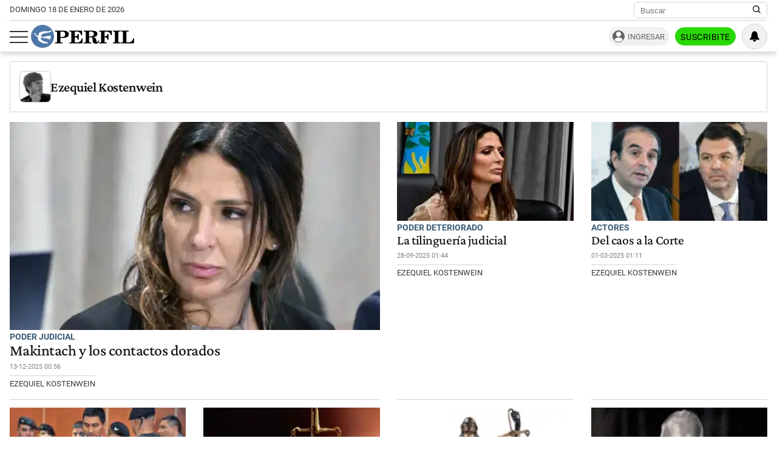

--- FILE ---
content_type: text/html; charset=UTF-8
request_url: https://www.perfil.com/autores/ekostenwein
body_size: 17012
content:
<!DOCTYPE html>

<html lang="es">
    <head>
        <meta charset="utf-8">
        <meta name="viewport" content="width=device-width, initial-scale=1">
        <meta name="description" content="Periodismo Puro: breaking news, análisis y los mejores columnistas cubriendo los temas más importantes de la Argentina y el mundo">
        <meta property="fb:admins"              content="1519473672,1483151046,1400476054,1348939261,787200720,665292098,100010617798321,653341927,1381624636,1411317735">
        <meta property="fb:app_id"              content="641084159376902">
        <meta property="fb:pages"               content="167965119890296">
        <title>Ezequiel  Kostenwein | Perfil</title>
        <script>window["sharedData"]=[];window["sharedDataNamespace"]="sharedData";window["shared"]=function(e){var n=void 0!==arguments[1]?arguments[1]:null;return[window.sharedDataNamespace].concat("string"==typeof e?e.split("."):[]).reduce(function(e,t){return e===n||"object"!=typeof e||void 0===e[t]?n:e[t]},window)};</script>        
        <meta name="page-version" content="18-01-2026 03:39:01">
                
                
        <link rel="apple-touch-icon" sizes="57x57" href="https://www.perfil.com/images/favicon/apple-icon-57x57.png">
        <link rel="apple-touch-icon" sizes="60x60" href="https://www.perfil.com/images/favicon/apple-icon-60x60.png">
        <link rel="apple-touch-icon" sizes="72x72" href="https://www.perfil.com/images/favicon/apple-icon-72x72.png">
        <link rel="apple-touch-icon" sizes="76x76" href="https://www.perfil.com/images/favicon/apple-icon-76x76.png">
        <link rel="apple-touch-icon" sizes="114x114" href="https://www.perfil.com/images/favicon/apple-icon-114x114.png">
        <link rel="apple-touch-icon" sizes="120x120" href="https://www.perfil.com/images/favicon/apple-icon-120x120.png">
        <link rel="apple-touch-icon" sizes="144x144" href="https://www.perfil.com/images/favicon/apple-icon-144x144.png">
        <link rel="apple-touch-icon" sizes="152x152" href="https://www.perfil.com/images/favicon/apple-icon-152x152.png">
        <link rel="apple-touch-icon" sizes="180x180" href="https://www.perfil.com/images/favicon/apple-icon-180x180.png">
        <link rel="icon" type="image/png" sizes="192x192"  href="https://www.perfil.com/images/favicon/android-icon-192x192.png">
        <link rel="icon" type="image/png" sizes="32x32" href="https://www.perfil.com/images/favicon/favicon-32x32.png">
        <link rel="icon" type="image/png" sizes="96x96" href="https://www.perfil.com/images/favicon/favicon-96x96.png">
        <link rel="icon" type="image/png" sizes="16x16" href="https://www.perfil.com/images/favicon/favicon-16x16.png">
        <link rel="manifest" href="https://www.perfil.com/images/favicon/manifest.json">
        <meta name="msapplication-TileColor" content="#ffffff">
        <meta name="msapplication-TileImage" content="https://www.perfil.com/images/favicon/ms-icon-144x144.png">
        <meta name="theme-color" content="#ffffff">
        
        <link rel="preconnect" href="https://ads.us.e-planning.net">
        <link rel="preconnect" href="https://libs.lavoz.com.ar">
        <link rel="preconnect" href="https://fonts.gstatic.com">
        <link rel="preconnect" href="https://www.google-analytics.com">
                
        <link rel="preload" href="/fonts/crimson/CrimsonPro-Medium.woff2" as="font" type="font/woff2" crossorigin> 
        
        	<link rel="stylesheet" href="/css/channels-high.css?id=7558a4f4fe89ddaf338a">

	<link rel="stylesheet" href="/css/channels-low.css?id=3c31f804a38062f0792d" media="print" onload="this.media='all'">
        
        <script type="text/javascript">
            window.paywall = window.paywall || {}
            window.paywallConfig = window.paywallConfig || {}
            window.perfilContent = window.perfilContent || {}
            paywall.queue = window.paywall.queue || []
            window.paywallConfig.loginwallLimit = 15
            window.paywallConfig.paywallLimit = 40
            window.paywallConfig.enableSocket = true
            window.paywallConfig.socketHoursPeriodicity = 6
            window.paywallConfig.socketHoursPeriodicitySubs = 24
        </script>
        
        
        	 <!-- Google Tag Manager (prop: global) -->
            <script type="text/javascript">
            window.dataLayer = window.dataLayer || [];
            window.dataLayer.push({
    "brand": "perfil",
    "brandPretty": "Perfil",
    "environment": "main",
    "pageCategory": "vitrina de notas",
    "articleFormat": "estandar"
});
            console.log('GTM', window.dataLayer);
            (function(w,d,s,l,i){w[l]=w[l]||[];w[l].push({'gtm.start':
                    new Date().getTime(),event:'gtm.js'});var f=d.getElementsByTagName(s)[0],
                j=d.createElement(s),dl=l!='dataLayer'?'&l='+l:'';j.async=true;j.src=
                'https://www.googletagmanager.com/gtm.js?id='+i+dl;f.parentNode.insertBefore(j,f);
            })(window,document,'script','dataLayer','GTM-KHWT7BR');
        </script>
        <noscript><iframe src="https://www.googletagmanager.com/ns.html?id=GTM-KHWT7BR" height="0" width="0" style="display:none;visibility:hidden"></iframe></noscript>
        <!-- /Google Tag Manager -->

 
         <script>
          var _comscore = _comscore || [];
          _comscore.push({ c1: "2", c2: "6906401", options: {enableFirstPartyCookie: true, bypassUserConsentRequirementFor1PCookie: true} });
          (function() {
            var s = document.createElement("script"), el = document.getElementsByTagName("script")[0]; s.defer = true;
            s.src = (document.location.protocol == "https:" ? "https://sb" : "http://b") + ".scorecardresearch.com/beacon.js";
            el.parentNode.insertBefore(s, el);
          })();
        </script>
        <noscript>
            <img src="https://b.scorecardresearch.com/p?c1=2&c2=6906401&cv=2.0&cj=1" />
        </noscript>
    
    
     
         <script type="text/javascript">
          function e(e){var t=!(arguments.length>1&&void 0!==arguments[1])||arguments[1],c=document.createElement("script");c.src=e,t?c.type="module":(c.async=!0,c.type="text/javascript",c.setAttribute("nomodule",""));var n=document.getElementsByTagName("script")[0];n.parentNode.insertBefore(c,n)}function t(t,c,n){var a,o,r;null!==(a=t.marfeel)&&void 0!==a||(t.marfeel={}),null!==(o=(r=t.marfeel).cmd)&&void 0!==o||(r.cmd=[]),t.marfeel.config=n,t.marfeel.config.accountId=c;var i="https://sdk.mrf.io/statics";e("".concat(i,"/marfeel-sdk.js?id=").concat(c),!0),e("".concat(i,"/marfeel-sdk.es5.js?id=").concat(c),!1)}!function(e,c){var n=arguments.length>2&&void 0!==arguments[2]?arguments[2]:{};t(e,c,n)}(window,1740,{} /*config*/);
        </script>
    
    
     
        
                
        
                    <script>
                !function(f,b,e,v,n,t,s)
                {if(f.fbq)return;n=f.fbq=function(){n.callMethod?
                    n.callMethod.apply(n,arguments):n.queue.push(arguments)};
                    if(!f._fbq)f._fbq=n;n.push=n;n.loaded=!0;n.version='2.0';
                    n.queue=[];t=b.createElement(e);t.async=!0;
                    t.src=v;s=b.getElementsByTagName(e)[0];
                    s.parentNode.insertBefore(t,s)}(window, document,'script',
                    'https://connect.facebook.net/en_US/fbevents.js');
                window.paywallConfig.facebook_pixel = '1000228364089342'
            </script>
            <noscript><img height="1" width="1" style="display:none" src="https://www.facebook.com/tr?id=1000228364089342&ev=PageView&noscript=1"/></noscript>
                

        

        <!-- InMobi Choice. Consent Manager Tag v3.0 (for TCF 2.2) -->
<script type="text/javascript" async=true>
  (function() {
    var host = window.location.hostname;
    var element = document.createElement('script');
    var firstScript = document.getElementsByTagName('script')[0];
    var url = 'https://cmp.inmobi.com'
      .concat('/choice/', 'JLynYhbuKN0hh', '/', host, '/choice.js?tag_version=V3');
    var uspTries = 0;
    var uspTriesLimit = 3;
    element.async = true;
    element.type = 'text/javascript';
    element.src = url;

    firstScript.parentNode.insertBefore(element, firstScript);

    function makeStub() {
      var TCF_LOCATOR_NAME = '__tcfapiLocator';
      var queue = [];
      var win = window;
      var cmpFrame;

      function addFrame() {
        var doc = win.document;
        var otherCMP = !!(win.frames[TCF_LOCATOR_NAME]);

        if (!otherCMP) {
          if (doc.body) {
            var iframe = doc.createElement('iframe');

            iframe.style.cssText = 'display:none';
            iframe.name = TCF_LOCATOR_NAME;
            doc.body.appendChild(iframe);
          } else {
            setTimeout(addFrame, 5);
          }
        }
        return !otherCMP;
      }

      function tcfAPIHandler() {
        var gdprApplies;
        var args = arguments;

        if (!args.length) {
          return queue;
        } else if (args[0] === 'setGdprApplies') {
          if (
            args.length > 3 &&
            args[2] === 2 &&
            typeof args[3] === 'boolean'
          ) {
            gdprApplies = args[3];
            if (typeof args[2] === 'function') {
              args[2]('set', true);
            }
          }
        } else if (args[0] === 'ping') {
          var retr = {
            gdprApplies: gdprApplies,
            cmpLoaded: false,
            cmpStatus: 'stub'
          };

          if (typeof args[2] === 'function') {
            args[2](retr);
          }
        } else {
          if(args[0] === 'init' && typeof args[3] === 'object') {
            args[3] = Object.assign(args[3], { tag_version: 'V3' });
          }
          queue.push(args);
        }
      }

      function postMessageEventHandler(event) {
        var msgIsString = typeof event.data === 'string';
        var json = {};

        try {
          if (msgIsString) {
            json = JSON.parse(event.data);
          } else {
            json = event.data;
          }
        } catch (ignore) {}

        var payload = json.__tcfapiCall;

        if (payload) {
          window.__tcfapi(
            payload.command,
            payload.version,
            function(retValue, success) {
              var returnMsg = {
                __tcfapiReturn: {
                  returnValue: retValue,
                  success: success,
                  callId: payload.callId
                }
              };
              if (msgIsString) {
                returnMsg = JSON.stringify(returnMsg);
              }
              if (event && event.source && event.source.postMessage) {
                event.source.postMessage(returnMsg, '*');
              }
            },
            payload.parameter
          );
        }
      }

      while (win) {
        try {
          if (win.frames[TCF_LOCATOR_NAME]) {
            cmpFrame = win;
            break;
          }
        } catch (ignore) {}

        if (win === window.top) {
          break;
        }
        win = win.parent;
      }
      if (!cmpFrame) {
        addFrame();
        win.__tcfapi = tcfAPIHandler;
        win.addEventListener('message', postMessageEventHandler, false);
      }
    };

    makeStub();

    var uspStubFunction = function() {
      var arg = arguments;
      if (typeof window.__uspapi !== uspStubFunction) {
        setTimeout(function() {
          if (typeof window.__uspapi !== 'undefined') {
            window.__uspapi.apply(window.__uspapi, arg);
          }
        }, 500);
      }
    };

    var checkIfUspIsReady = function() {
      uspTries++;
      if (window.__uspapi === uspStubFunction && uspTries < uspTriesLimit) {
        console.warn('USP is not accessible');
      } else {
        clearInterval(uspInterval);
      }
    };

    if (typeof window.__uspapi === 'undefined') {
      window.__uspapi = uspStubFunction;
      var uspInterval = setInterval(checkIfUspIsReady, 6000);
    }
  })();
</script>
<!-- End InMobi Choice. Consent Manager Tag v3.0 (for TCF 2.2) -->

        	
    </head>

    <body id="app-body" class="pf-channel-show">
         <div class="col bg-w">
    <div class="row">
        <div class="preheader max-width-md">
            <div class="preheader__fecha">domingo 18 de enero de 2026</div>
            <div class="preheader__data">
                <div class="preheader__sites">
                    <ul class="preheader__sites-list">
                        <li class="preheader__sites-item preheader__sites-item--bloomberg">
                            <a href="https://www.perfil.com/seccion/bloomberg">
                                Business
                            </a>
                        </li>
                        <li class="preheader__sites-item preheader__sites-item--noticias">
                            <a href="https://noticias.perfil.com" rel="noreferrer">
                                Noticias
                            </a>
                        </li>
                        <li class="preheader__sites-item preheader__sites-item--caras">
                            <a href="https://caras.perfil.com" rel="noreferrer">
                                Caras
                            </a>
                        </li>
                        <li class="preheader__sites-item preheader__sites-item--exitoina">
                            <a href="https://exitoina.perfil.com" rel="noreferrer">
                                Exitoína
                            </a>
                        </li>
                        <li class="preheader__sites-item preheader__sites-item--brasil">
                            <a href="https://brasil.perfil.com" target="_blank" rel="noreferrer">
                                Perfil Brasil
                            </a>
                        </li>
                    </ul>
                </div>
                <div class="search" id="header-search">
                    <form method="get" class="search__form" action="https://www.perfil.com/buscador">
                        <input class="search__control" name="q" type="text" placeholder="Buscar" aria-label="Buscar" value="">
                        <button type="submit" class="search__button" aria-label="Buscar en Perfil">
                            <svg width="13.5" height="13.5" viewBox="0 0 13.57 13.44">
                                <path d="M13.57,12.43,10.31,9.17a5.68,5.68,0,1,0-1,1l3.24,3.24ZM5.73,10.09a4.36,4.36,0,1,1,4.36-4.36A4.36,4.36,0,0,1,5.73,10.09Z" />
                            </svg>
                        </button>
                    </form>
                </div>
            </div>
        </div>
    </div>
</div>

<header class="main-header col">
    <div class="row">
        <div class="max-width-md main-header__wrapper">
            <div class="main-header__main">
                <button class="main-header__toggler-button" id="js-menu-toggler" aria-label="Abrir menu">
                    <span class="bar"></span><span class="bar"></span><span class="bar"></span>
                </button>
                <figure class="main-header__brand">
                    <a href="/" title="Ir al inicio">
                        <svg viewBox="0 0 293.64 65.76">
                            <circle cx="32.88" cy="32.88" r="32.88" style="fill:#4f78a8" />
                            <path d="M292.92,52.7l.72-13.65-2.75-.25C288.74,47,284.73,50,275.87,50c-3.24,0-4.18-.15-4.18-2.65V21.85c0-2,.44-2.65,2.81-2.65H278V16.6H256.18v2.6H259c2.42,0,2.75.65,2.75,2.65v25.6c0,2-.44,2.6-2.8,2.6h-2.81V52.7ZM254.63,16.6H233v2.6h3c2.42,0,2.81.65,2.81,2.65v25.6c0,2-.44,2.6-2.81,2.6h-3V52.7h21.61V50.05H251.5c-2.37,0-2.75-.6-2.75-2.6V21.85c0-2,.38-2.65,2.75-2.65h3.13Zm-24.7,0H194v2.6h2.8c2.42,0,2.81.65,2.81,2.65v25.6c0,2-.44,2.6-2.81,2.6H194V52.7h22V50.05h-4c-2.36,0-2.75-.6-2.75-2.6V35.4h.77c4.84,0,6.88,1.9,7.81,6.9h2.75V25.75h-2.75c-.93,5-2.91,7-7.81,7h-.77V22c0-2.5.83-2.7,4-2.7,8.41,0,12.21,2.65,14.3,10.3h2.69ZM165.52,35.35c.77-.05,1.54-.05,2.2-.05,6.32,0,7.48,1.65,7.86,7.15.17,2.75-.27,5.35,1.16,7.75,1.32,2.25,4,3.4,8,3.4,5.78,0,9.19-3.2,9.19-8.8v-.4h-2.81c-.05,3.25-.71,4.9-2.31,4.9-2.47,0-1.92-3.7-3.52-8.1A8.77,8.77,0,0,0,176.79,35V34.6c7.81-.25,12.27-3.6,12.27-8.85,0-5.95-5-9.15-14.8-9.15H150v2.6h3c2.14,0,2.8.55,2.8,2.65v25.6c0,2.1-.66,2.6-2.8,2.6h-3V52.7h21.23V50.05h-3c-2.09,0-2.75-.45-2.75-2.6V35.35Zm0-13.4c0-2.45.6-2.75,4.23-2.75,6.55,0,9.24,1.5,9.24,6.7,0,5.35-3.3,6.9-11.16,6.9a18.48,18.48,0,0,1-2.32-.1V22ZM109.41,52.7h37.07l.71-13.55-2.75-.2c-2.14,8.3-6.32,11.2-15.56,11.2-3.36,0-4.18-.25-4.18-2.7V35.4h.77c4.84,0,6.87,1.9,7.81,6.9H136V25.75h-2.75c-.94,5-2.92,7-7.81,7h-.77V21.85c0-2.5.82-2.7,4-2.7,8.47,0,12.32,2.7,14.3,10.45h2.7l-.44-13H109.41v2.6h2.75c2.42,0,2.81.65,2.81,2.65v25.6c0,2-.44,2.6-2.81,2.6h-2.75V52.7ZM83.88,47.45V37.2c2,0,3.79,0,5.5,0,12.26,0,18.26-3.25,18.26-10.4,0-6.7-5.17-10.25-15.13-10.25H68.26v2.6h3c2.42,0,2.81.65,2.81,2.65v25.6c0,2-.44,2.6-2.81,2.6h-3V52.7H90V50.05H86.58C84.32,50.05,83.88,49.55,83.88,47.45Zm0-25.1c0-2.8.66-3.15,4.29-3.15,6.43,0,9,1.85,9,7.65,0,6-3,7.65-10.5,7.65a19.08,19.08,0,0,1-2.75-.15Z" class="main-header--contrast" />
                            <path d="M29.15,33.58c-.06,0-.13-.12-.13-.12a6.83,6.83,0,0,1,.29-3A6.71,6.71,0,0,1,33,26.15a44.86,44.86,0,0,1,5.37-1.9c2.21-.59,6.95-1.71,6.95-1.71s2.43-.56,4.34-.89,3.55-.49,4.27-.71a9.51,9.51,0,0,0,3.47-1.58c-.79.64.21-.14,0-.06.11-.11.15-.11.21-.19s1-1,.82-1.83-1.59-.67-1.59-.67-2.9,0-3.79.13-1,.39-1.61,1a2.78,2.78,0,0,1-2,.93c-1,0-5.54-.65-7.44-.63a44.18,44.18,0,0,0-10.19,1.06,28.85,28.85,0,0,0-5.57,1.88,9.32,9.32,0,0,0-3.54,2.56,6.28,6.28,0,0,0-.87,3.61c0,.78.46,2.19,0,2.69-.69.7-2.58.51-3.21.42a8.57,8.57,0,0,1-2.9-1,3.28,3.28,0,0,1-1.57-2c-.3-2.29-.9-3.25-2.5-3.4a10.86,10.86,0,0,0-3.31.62,18.29,18.29,0,0,1-2.25.46c-1,.11-2.15.07-2.15.33s.7.34,2.66.28,3.24.14,4.15.76a3.47,3.47,0,0,1,1.49,2.24c.52,1.78.33,2.25,1.16,2.7A35.57,35.57,0,0,0,17.54,33a3,3,0,0,1,2.23,2.86c0,.39.14,3,.17,3.85a9.8,9.8,0,0,0,2.12,5s1,1.79,4.82,3.8a44.34,44.34,0,0,0,4.49,2,7.63,7.63,0,0,1,2.23,1.26c.23.28.79,1,1.23,1s13.5.1,13.5.1.87,0,.43-1A3.68,3.68,0,0,0,47,50.11,9.85,9.85,0,0,0,43.68,49a32.28,32.28,0,0,1-6.48-1.75,27.42,27.42,0,0,1-6.36-4c-1.09-.94-2.78-2.27-3.19-4.21a3,3,0,0,1,.43-2,1.3,1.3,0,0,1,.87-.41l2,.12c.93.05,3,.33,4.24.45s5.59.8,7.06,1.1,6.85,1.82,7.57,2,4.44,1.67,4.84,1.19a2.61,2.61,0,0,0,.24-.52c.27-.67,1.66-8.59,1.66-8.59s.17-1-1.16-1.09a17.37,17.37,0,0,0-2.56-.17,53.73,53.73,0,0,0-6,.79c-3,.52-6.13,1.28-6.13,1.28a34.19,34.19,0,0,1-4.09.82,24.47,24.47,0,0,1-7.1-.2,1.77,1.77,0,0,1-.37-.29" style="fill:#fff" />
                        </svg>
                    </a>
                </figure>
                <div class="main-header__ft-menu">
                    <ul class="ft-menu">
                        <li>
                            <a href="https://www.perfil.com/ultimo-momento">Últimas Noticias</a>
                        </li>
                        <li>
                            <a href="https://www.perfil.com/seccion/politica">Política</a>
                        </li>
                        <li>
                            <a href="https://www.perfil.com/seccion/opinion">Opinión</a>
                        </li>
                        <li>
                            <a href="https://www.perfil.com/seccion/sociedad">Sociedad</a>
                        </li>
                    </ul>
                </div>
            </div>
            <div class="main-header__radio">
                            </div>
            <div id="paywall-login-container" class="pw-suscripcion">
                <a href="https://mi.perfil.com/id/login/?continue=https://www.perfil.com" class="pw-ingresar" rel="nofollow">Ingresar</a>
                <a href="https://mi.perfil.com/" class="pw-suscribite" rel="nofollow">Suscribite</a>
            </div>
            <div class="viafoura">
                <vf-tray-trigger></vf-tray-trigger>
            </div>
        </div>
    </div>
</header>

<div id="js-side-menu" class="side-menu">
    <div class="side-menu__header">
        <div class="side-menu__brand">
            <a href="/" aria-label="Perfil">
                <svg width="120" height="27" viewBox="0 0 293.64 65.76">
                    <circle cx="32.88" cy="32.88" r="32.88" style="fill:#4f78a8" />
                    <path d="M292.92,52.7l.72-13.65-2.75-.25C288.74,47,284.73,50,275.87,50c-3.24,0-4.18-.15-4.18-2.65V21.85c0-2,.44-2.65,2.81-2.65H278V16.6H256.18v2.6H259c2.42,0,2.75.65,2.75,2.65v25.6c0,2-.44,2.6-2.8,2.6h-2.81V52.7ZM254.63,16.6H233v2.6h3c2.42,0,2.81.65,2.81,2.65v25.6c0,2-.44,2.6-2.81,2.6h-3V52.7h21.61V50.05H251.5c-2.37,0-2.75-.6-2.75-2.6V21.85c0-2,.38-2.65,2.75-2.65h3.13Zm-24.7,0H194v2.6h2.8c2.42,0,2.81.65,2.81,2.65v25.6c0,2-.44,2.6-2.81,2.6H194V52.7h22V50.05h-4c-2.36,0-2.75-.6-2.75-2.6V35.4h.77c4.84,0,6.88,1.9,7.81,6.9h2.75V25.75h-2.75c-.93,5-2.91,7-7.81,7h-.77V22c0-2.5.83-2.7,4-2.7,8.41,0,12.21,2.65,14.3,10.3h2.69ZM165.52,35.35c.77-.05,1.54-.05,2.2-.05,6.32,0,7.48,1.65,7.86,7.15.17,2.75-.27,5.35,1.16,7.75,1.32,2.25,4,3.4,8,3.4,5.78,0,9.19-3.2,9.19-8.8v-.4h-2.81c-.05,3.25-.71,4.9-2.31,4.9-2.47,0-1.92-3.7-3.52-8.1A8.77,8.77,0,0,0,176.79,35V34.6c7.81-.25,12.27-3.6,12.27-8.85,0-5.95-5-9.15-14.8-9.15H150v2.6h3c2.14,0,2.8.55,2.8,2.65v25.6c0,2.1-.66,2.6-2.8,2.6h-3V52.7h21.23V50.05h-3c-2.09,0-2.75-.45-2.75-2.6V35.35Zm0-13.4c0-2.45.6-2.75,4.23-2.75,6.55,0,9.24,1.5,9.24,6.7,0,5.35-3.3,6.9-11.16,6.9a18.48,18.48,0,0,1-2.32-.1V22ZM109.41,52.7h37.07l.71-13.55-2.75-.2c-2.14,8.3-6.32,11.2-15.56,11.2-3.36,0-4.18-.25-4.18-2.7V35.4h.77c4.84,0,6.87,1.9,7.81,6.9H136V25.75h-2.75c-.94,5-2.92,7-7.81,7h-.77V21.85c0-2.5.82-2.7,4-2.7,8.47,0,12.32,2.7,14.3,10.45h2.7l-.44-13H109.41v2.6h2.75c2.42,0,2.81.65,2.81,2.65v25.6c0,2-.44,2.6-2.81,2.6h-2.75V52.7ZM83.88,47.45V37.2c2,0,3.79,0,5.5,0,12.26,0,18.26-3.25,18.26-10.4,0-6.7-5.17-10.25-15.13-10.25H68.26v2.6h3c2.42,0,2.81.65,2.81,2.65v25.6c0,2-.44,2.6-2.81,2.6h-3V52.7H90V50.05H86.58C84.32,50.05,83.88,49.55,83.88,47.45Zm0-25.1c0-2.8.66-3.15,4.29-3.15,6.43,0,9,1.85,9,7.65,0,6-3,7.65-10.5,7.65a19.08,19.08,0,0,1-2.75-.15Z" />
                    <path d="M29.15,33.58c-.06,0-.13-.12-.13-.12a6.83,6.83,0,0,1,.29-3A6.71,6.71,0,0,1,33,26.15a44.86,44.86,0,0,1,5.37-1.9c2.21-.59,6.95-1.71,6.95-1.71s2.43-.56,4.34-.89,3.55-.49,4.27-.71a9.51,9.51,0,0,0,3.47-1.58c-.79.64.21-.14,0-.06.11-.11.15-.11.21-.19s1-1,.82-1.83-1.59-.67-1.59-.67-2.9,0-3.79.13-1,.39-1.61,1a2.78,2.78,0,0,1-2,.93c-1,0-5.54-.65-7.44-.63a44.18,44.18,0,0,0-10.19,1.06,28.85,28.85,0,0,0-5.57,1.88,9.32,9.32,0,0,0-3.54,2.56,6.28,6.28,0,0,0-.87,3.61c0,.78.46,2.19,0,2.69-.69.7-2.58.51-3.21.42a8.57,8.57,0,0,1-2.9-1,3.28,3.28,0,0,1-1.57-2c-.3-2.29-.9-3.25-2.5-3.4a10.86,10.86,0,0,0-3.31.62,18.29,18.29,0,0,1-2.25.46c-1,.11-2.15.07-2.15.33s.7.34,2.66.28,3.24.14,4.15.76a3.47,3.47,0,0,1,1.49,2.24c.52,1.78.33,2.25,1.16,2.7A35.57,35.57,0,0,0,17.54,33a3,3,0,0,1,2.23,2.86c0,.39.14,3,.17,3.85a9.8,9.8,0,0,0,2.12,5s1,1.79,4.82,3.8a44.34,44.34,0,0,0,4.49,2,7.63,7.63,0,0,1,2.23,1.26c.23.28.79,1,1.23,1s13.5.1,13.5.1.87,0,.43-1A3.68,3.68,0,0,0,47,50.11,9.85,9.85,0,0,0,43.68,49a32.28,32.28,0,0,1-6.48-1.75,27.42,27.42,0,0,1-6.36-4c-1.09-.94-2.78-2.27-3.19-4.21a3,3,0,0,1,.43-2,1.3,1.3,0,0,1,.87-.41l2,.12c.93.05,3,.33,4.24.45s5.59.8,7.06,1.1,6.85,1.82,7.57,2,4.44,1.67,4.84,1.19a2.61,2.61,0,0,0,.24-.52c.27-.67,1.66-8.59,1.66-8.59s.17-1-1.16-1.09a17.37,17.37,0,0,0-2.56-.17,53.73,53.73,0,0,0-6,.79c-3,.52-6.13,1.28-6.13,1.28a34.19,34.19,0,0,1-4.09.82,24.47,24.47,0,0,1-7.1-.2,1.77,1.77,0,0,1-.37-.29" style="fill:#fff" />
                </svg>
            </a>
        </div>
        <button class="main-header__toggler-button" id="js-side-menu-toggler" aria-label="Menu Toggler">
            &#x2715;
        </button>
    </div>
    <ul class="side-menu__group">
        <li class="pw-cta" style="margin-left:0">
            <a href="https://mi.perfil.com/" class="col" style="text-align:center" rel="nofollow">Suscribite</a>
        </li>
        <li><a href="/ultimo-momento/"><span class="side-menu__subject">Último momento</span></a></li>
                <li>
            <span class="side-menu__subject">Secciones</span>
            <ul class="side-menu__channels">
                                                <li class="side-menu__item"><a href="https://www.perfil.com/ultimo-momento/" target="_self" class="ultimo-momento" title="Noticias de Último Momento" rel="noreferrer">Ahora</a></li>
                                                                <li class="side-menu__item side-menu__item--parent">
                    <a href="https://www.perfil.com/columnistas/" target="_self" class="columnistas" title="Las ultimas notas de nuestros Columnistas" rel="noreferrer">Columnistas</a>
                    <input type="checkbox" class="side-menu__item-toggler-checkbox" name="item-1" id="item-1">
                    <label for="item-1" class="side-menu__item-button" id="label-menu"> <span class="chevron"></span> </label>
                    <ul class="side-menu__item-children">
                                                <li><a href="/seccion/opinion/" target="_self" rel="noreferrer">Opinión</a></li>
                                            </ul>
                </li>
                                                                <li class="side-menu__item"><a href="https://www.perfil.com/seccion/politica/" target="_self" class="politica" title="Noticais de Política" rel="noreferrer">Política</a></li>
                                                                <li class="side-menu__item side-menu__item--parent">
                    <a href="https://www.perfil.com/seccion/economia/" target="_self" class="economia" title="Noticias de Economía" rel="noreferrer">Economía</a>
                    <input type="checkbox" class="side-menu__item-toggler-checkbox" name="item-3" id="item-3">
                    <label for="item-3" class="side-menu__item-button" id="label-menu"> <span class="chevron"></span> </label>
                    <ul class="side-menu__item-children">
                                                <li><a href="https://www.perfil.com/seccion/pymes/" target="_self" rel="noreferrer">Pymes</a></li>
                                            </ul>
                </li>
                                                                <li class="side-menu__item side-menu__item--parent">
                    <a href="https://www.perfil.com/seccion/sociedad/" target="_self" class="sociedad" title="Noticias de Sociedad" rel="noreferrer">Sociedad</a>
                    <input type="checkbox" class="side-menu__item-toggler-checkbox" name="item-4" id="item-4">
                    <label for="item-4" class="side-menu__item-button" id="label-menu"> <span class="chevron"></span> </label>
                    <ul class="side-menu__item-children">
                                                <li><a href="https://www.perfil.com/seccion/salud/" target="_self" rel="noreferrer">Salud</a></li>
                                                <li><a href="https://www.perfil.com/seccion/ciencia/" target="_self" rel="noreferrer">Ciencia</a></li>
                                                <li><a href="https://www.perfil.com/seccion/protagonistas/" target="_self" rel="noreferrer">Protagonistas</a></li>
                                                <li><a href="https://www.perfil.com/seccion/tecnologia/" target="_self" rel="noreferrer">Tecnología</a></li>
                                                <li><a href="https://www.perfil.com/seccion/cultura/" target="_self" rel="noreferrer">Cultura</a></li>
                                                <li><a href="https://www.perfil.com/seccion/arte/" target="_self" rel="noreferrer">Arte</a></li>
                                                <li><a href="https://www.perfil.com/seccion/educacion/" target="_self" rel="noreferrer">Educación</a></li>
                                            </ul>
                </li>
                                                                <li class="side-menu__item"><a href="https://www.perfil.com/seccion/internacional" target="_self" class="internacional" title="Noticias Internaciolanes" rel="noreferrer">Internacional</a></li>
                                                                <li class="side-menu__item"><a href="https://www.perfil.com/seccion/clima" target="_self" class="" title="Clima" rel="noreferrer">Clima</a></li>
                                                                <li class="side-menu__item"><a href="https://442.perfil.com/" target="_self" class="deportes" title="Noticias de Deportes" rel="noreferrer">Deportes</a></li>
                                                                <li class="side-menu__item side-menu__item--parent">
                    <a href="#" target="_self" class="ocio" title="Ocio" rel="noreferrer">Ocio</a>
                    <input type="checkbox" class="side-menu__item-toggler-checkbox" name="item-8" id="item-8">
                    <label for="item-8" class="side-menu__item-button" id="label-menu"> <span class="chevron"></span> </label>
                    <ul class="side-menu__item-children">
                                                <li><a href="https://caras.perfil.com" target="_self" rel="noreferrer">CARAS</a></li>
                                                <li><a href="https://exitoina.perfil.com" target="_self" rel="noreferrer">Exitoina</a></li>
                                                <li><a href="https://www.perfil.com/seccion/turismo/" target="_self" rel="noreferrer">Turismo</a></li>
                                                <li><a href="https://www.perfil.com/seccion/video/" target="_self" rel="noreferrer">Videos</a></li>
                                            </ul>
                </li>
                                                                <li class="side-menu__item"><a href="https://www.perfil.com/cordoba/" target="_self" class="cordoba" title="Noticias de Córdoba" rel="noreferrer">Córdoba</a></li>
                                                                <li class="side-menu__item"><a href="/reperfilar" target="_self" class="reperfilar" title="" rel="noreferrer">Reperfilar</a></li>
                                                                <li class="side-menu__item"><a href="https://www.perfil.com/seccion/bloomberg/" target="_self" class="bloomberg" title="Noticas de Bloomber" rel="noreferrer">Business</a></li>
                                                                <li class="side-menu__item"><a href="https://www.perfil.com/seccion/empresas-y-protagonistas" target="_self" class="" title="Empresas y Protagonistas" rel="noreferrer">Empresas y Protagonistas</a></li>
                                                                <li class="side-menu__item"><a href="https://noticias.perfil.com/" target="_blank" class="noticias" title="Revista Noticias" rel="noreferrer">Noticias</a></li>
                                                                <li class="side-menu__item"><a href="https://caras.perfil.com/" target="_blank" class="caras" title="Revista Caras" rel="noreferrer">Caras</a></li>
                                                                <li class="side-menu__item"><a href="https://exitoina.perfil.com" target="_blank" class="exitoina" title="Noticias de Exitoina" rel="noreferrer">Exitoina</a></li>
                                                                <li class="side-menu__item"><a href="https://www.perfil.com/seccion/gaming" target="_self" class="gaming" title="" rel="noreferrer">Gaming</a></li>
                                                                <li class="side-menu__item"><a href="https://www.perfil.com/seccion/vivo" target="_self" class="" title="" rel="noreferrer">Vivo</a></li>
                                                                <li class="side-menu__item"><a href="https://www.eldiariodeljuicio.com/" target="_self" class="" title="" rel="noreferrer">Diario del Juicio</a></li>
                                            </ul>
        </li>
            </ul>
</div>

<div class="overlay" id="js-overlay"></div>

 
        
	<main class="row channel channel--autor" id="autor-ekostenwein">


		<div class="channel__autor max-width-md">
			<div class="author">
	<figure class="author__media">
		<img class="author__img" src="https://fotos.perfil.com/autores/default/ekostenwein_100.jpg" alt="Ezequiel  Kostenwein" itemprop="image" width="50" height="50">
	</figure>
	<div class="author__data">
		
		<div class="author__name"><a href="/autores/ekostenwein">Ezequiel  Kostenwein</a></div>

		
		
					<div class="author__about">		 
									<div class="author__info">Investigador del Conicet</div>	
																			</div>
				
	</div>
</div>
		</div>

		<div class="channel__featured max-width-md">
		
			<article class="news  news--fullwidth  news--0">
				<a href="https://www.perfil.com/noticias/columnistas/makintach-y-los-contactos-dorados-por-ezequiel-kostenwein.phtml">
					<figure class="news__media">
													 <picture class="cls-optimized">
            <source media="(max-width: 320px)" srcset="https://fotos.perfil.com/2025/12/13/trim/320/182/131225julietamakintachjuezamaradonacedocg-2152596.jpg?webp" type="image/webp" />
                <source media="(max-width: 360px)" srcset="https://fotos.perfil.com/2025/12/13/trim/360/205/131225julietamakintachjuezamaradonacedocg-2152596.jpg?webp" type="image/webp" />
                <source media="(max-width: 375px)" srcset="https://fotos.perfil.com/2025/12/13/trim/375/213/131225julietamakintachjuezamaradonacedocg-2152596.jpg?webp" type="image/webp" />
                <source media="(max-width: 414px)" srcset="https://fotos.perfil.com/2025/12/13/trim/414/236/131225julietamakintachjuezamaradonacedocg-2152596.jpg?webp" type="image/webp" />
                <source media="(max-width: 768px)" srcset="https://fotos.perfil.com/2025/12/13/trim/540/307/131225julietamakintachjuezamaradonacedocg-2152596.jpg?webp" type="image/webp" />
                <source media="(max-width: 1024px)" srcset="https://fotos.perfil.com/2025/12/13/trim/720/409/131225julietamakintachjuezamaradonacedocg-2152596.jpg?webp" type="image/webp" />
                <source media="(max-width: 1296px)" srcset="https://fotos.perfil.com/2025/12/13/trim/466/265/131225julietamakintachjuezamaradonacedocg-2152596.jpg?webp" type="image/webp" />
                <source media="(max-width: 1360px)" srcset="https://fotos.perfil.com/2025/12/13/trim/556/316/131225julietamakintachjuezamaradonacedocg-2152596.jpg?webp" type="image/webp" />
                <source srcset="https://fotos.perfil.com/2025/12/13/trim/636/361/131225julietamakintachjuezamaradonacedocg-2152596.jpg?webp" type="image/webp" />
                    <source media="(max-width: 320px)" srcset="https://fotos.perfil.com/2025/12/13/trim/320/182/131225julietamakintachjuezamaradonacedocg-2152596.jpg" />
                <source media="(max-width: 360px)" srcset="https://fotos.perfil.com/2025/12/13/trim/360/205/131225julietamakintachjuezamaradonacedocg-2152596.jpg" />
                <source media="(max-width: 375px)" srcset="https://fotos.perfil.com/2025/12/13/trim/375/213/131225julietamakintachjuezamaradonacedocg-2152596.jpg" />
                <source media="(max-width: 414px)" srcset="https://fotos.perfil.com/2025/12/13/trim/414/236/131225julietamakintachjuezamaradonacedocg-2152596.jpg" />
                <source media="(max-width: 768px)" srcset="https://fotos.perfil.com/2025/12/13/trim/540/307/131225julietamakintachjuezamaradonacedocg-2152596.jpg" />
                <source media="(max-width: 1024px)" srcset="https://fotos.perfil.com/2025/12/13/trim/720/409/131225julietamakintachjuezamaradonacedocg-2152596.jpg" />
                <source media="(max-width: 1296px)" srcset="https://fotos.perfil.com/2025/12/13/trim/466/265/131225julietamakintachjuezamaradonacedocg-2152596.jpg" />
                <source media="(max-width: 1360px)" srcset="https://fotos.perfil.com/2025/12/13/trim/556/316/131225julietamakintachjuezamaradonacedocg-2152596.jpg" />
                <img alt="131225_julieta_makintach_jueza_maradona_cedoc_g" class="img-fluid" src="https://fotos.perfil.com/2025/12/13/trim/636/361/131225julietamakintachjuezamaradonacedocg-2152596.jpg" style="width: 100%" width="300" height="180" >
        </picture>
 

											</figure>
					<div class="news__data">
						<span class="news__hat">
															Poder judicial
													</span>
						<h2 class="news__title">Makintach y los contactos dorados</h2>
												<time class="news__datetime" datetime="2025-12-13T12:56:11-03:00">13-12-2025 00:56</time>
																			<span class="news__autor">
									Ezequiel Kostenwein
							</span>
											</div>
				</a>
			</article>
		
			<article class="news  news--1">
				<a href="https://www.perfil.com/noticias/columnistas/la-tilingueria-judicial-por-ezequiel-kostenwein.phtml">
					<figure class="news__media">
													 <picture class="cls-optimized">
            <source media="(max-width: 320px)" srcset="https://fotos.perfil.com/2025/09/28/trim/320/182/280925juezamaradonamakintachcedocg-2107487.jpg?webp" type="image/webp" />
                <source media="(max-width: 360px)" srcset="https://fotos.perfil.com/2025/09/28/trim/360/205/280925juezamaradonamakintachcedocg-2107487.jpg?webp" type="image/webp" />
                <source media="(max-width: 375px)" srcset="https://fotos.perfil.com/2025/09/28/trim/375/213/280925juezamaradonamakintachcedocg-2107487.jpg?webp" type="image/webp" />
                <source media="(max-width: 414px)" srcset="https://fotos.perfil.com/2025/09/28/trim/414/236/280925juezamaradonamakintachcedocg-2107487.jpg?webp" type="image/webp" />
                <source media="(max-width: 768px)" srcset="https://fotos.perfil.com/2025/09/28/trim/540/307/280925juezamaradonamakintachcedocg-2107487.jpg?webp" type="image/webp" />
                <source media="(max-width: 1024px)" srcset="https://fotos.perfil.com/2025/09/28/trim/720/404/280925juezamaradonamakintachcedocg-2107487.jpg?webp" type="image/webp" />
                <source media="(max-width: 1296px)" srcset="https://fotos.perfil.com/2025/09/28/trim/218/123/280925juezamaradonamakintachcedocg-2107487.jpg?webp" type="image/webp" />
                <source media="(max-width: 1360px)" srcset="https://fotos.perfil.com/2025/09/28/trim/263/148/280925juezamaradonamakintachcedocg-2107487.jpg?webp" type="image/webp" />
                <source srcset="https://fotos.perfil.com/2025/09/28/trim/303/171/280925juezamaradonamakintachcedocg-2107487.jpg?webp" type="image/webp" />
                    <source media="(max-width: 320px)" srcset="https://fotos.perfil.com/2025/09/28/trim/320/182/280925juezamaradonamakintachcedocg-2107487.jpg" />
                <source media="(max-width: 360px)" srcset="https://fotos.perfil.com/2025/09/28/trim/360/205/280925juezamaradonamakintachcedocg-2107487.jpg" />
                <source media="(max-width: 375px)" srcset="https://fotos.perfil.com/2025/09/28/trim/375/213/280925juezamaradonamakintachcedocg-2107487.jpg" />
                <source media="(max-width: 414px)" srcset="https://fotos.perfil.com/2025/09/28/trim/414/236/280925juezamaradonamakintachcedocg-2107487.jpg" />
                <source media="(max-width: 768px)" srcset="https://fotos.perfil.com/2025/09/28/trim/540/307/280925juezamaradonamakintachcedocg-2107487.jpg" />
                <source media="(max-width: 1024px)" srcset="https://fotos.perfil.com/2025/09/28/trim/720/404/280925juezamaradonamakintachcedocg-2107487.jpg" />
                <source media="(max-width: 1296px)" srcset="https://fotos.perfil.com/2025/09/28/trim/218/123/280925juezamaradonamakintachcedocg-2107487.jpg" />
                <source media="(max-width: 1360px)" srcset="https://fotos.perfil.com/2025/09/28/trim/263/148/280925juezamaradonamakintachcedocg-2107487.jpg" />
                <img alt="280925_jueza_maradona_makintach_cedoc_g" class="img-fluid" src="https://fotos.perfil.com/2025/09/28/trim/303/171/280925juezamaradonamakintachcedocg-2107487.jpg" style="width: 100%" width="300" height="180" >
        </picture>
 
											</figure>
					<div class="news__data">
						<span class="news__hat">
															poder deteriorado
													</span>
						<h2 class="news__title">La tilinguería judicial</h2>
												<time class="news__datetime" datetime="2025-09-28T01:44:05-03:00">28-09-2025 01:44</time>
																			<span class="news__autor">
									Ezequiel Kostenwein
							</span>
											</div>
				</a>
			</article>
		
			<article class="news  news--2">
				<a href="https://www.perfil.com/noticias/opinion/del-caos-a-la-corte-por-ezequiel-kostenwein.phtml">
					<figure class="news__media">
													 <picture class="cls-optimized">
            <source media="(max-width: 320px)" srcset="https://fotos.perfil.com/2025/03/01/trim/320/182/010325garciamansillaariellijodecretojuecescedocg-1976677.jpg?webp" type="image/webp" />
                <source media="(max-width: 360px)" srcset="https://fotos.perfil.com/2025/03/01/trim/360/205/010325garciamansillaariellijodecretojuecescedocg-1976677.jpg?webp" type="image/webp" />
                <source media="(max-width: 375px)" srcset="https://fotos.perfil.com/2025/03/01/trim/375/213/010325garciamansillaariellijodecretojuecescedocg-1976677.jpg?webp" type="image/webp" />
                <source media="(max-width: 414px)" srcset="https://fotos.perfil.com/2025/03/01/trim/414/236/010325garciamansillaariellijodecretojuecescedocg-1976677.jpg?webp" type="image/webp" />
                <source media="(max-width: 768px)" srcset="https://fotos.perfil.com/2025/03/01/trim/540/307/010325garciamansillaariellijodecretojuecescedocg-1976677.jpg?webp" type="image/webp" />
                <source media="(max-width: 1024px)" srcset="https://fotos.perfil.com/2025/03/01/trim/720/404/010325garciamansillaariellijodecretojuecescedocg-1976677.jpg?webp" type="image/webp" />
                <source media="(max-width: 1296px)" srcset="https://fotos.perfil.com/2025/03/01/trim/218/123/010325garciamansillaariellijodecretojuecescedocg-1976677.jpg?webp" type="image/webp" />
                <source media="(max-width: 1360px)" srcset="https://fotos.perfil.com/2025/03/01/trim/263/148/010325garciamansillaariellijodecretojuecescedocg-1976677.jpg?webp" type="image/webp" />
                <source srcset="https://fotos.perfil.com/2025/03/01/trim/303/171/010325garciamansillaariellijodecretojuecescedocg-1976677.jpg?webp" type="image/webp" />
                    <source media="(max-width: 320px)" srcset="https://fotos.perfil.com/2025/03/01/trim/320/182/010325garciamansillaariellijodecretojuecescedocg-1976677.jpg" />
                <source media="(max-width: 360px)" srcset="https://fotos.perfil.com/2025/03/01/trim/360/205/010325garciamansillaariellijodecretojuecescedocg-1976677.jpg" />
                <source media="(max-width: 375px)" srcset="https://fotos.perfil.com/2025/03/01/trim/375/213/010325garciamansillaariellijodecretojuecescedocg-1976677.jpg" />
                <source media="(max-width: 414px)" srcset="https://fotos.perfil.com/2025/03/01/trim/414/236/010325garciamansillaariellijodecretojuecescedocg-1976677.jpg" />
                <source media="(max-width: 768px)" srcset="https://fotos.perfil.com/2025/03/01/trim/540/307/010325garciamansillaariellijodecretojuecescedocg-1976677.jpg" />
                <source media="(max-width: 1024px)" srcset="https://fotos.perfil.com/2025/03/01/trim/720/404/010325garciamansillaariellijodecretojuecescedocg-1976677.jpg" />
                <source media="(max-width: 1296px)" srcset="https://fotos.perfil.com/2025/03/01/trim/218/123/010325garciamansillaariellijodecretojuecescedocg-1976677.jpg" />
                <source media="(max-width: 1360px)" srcset="https://fotos.perfil.com/2025/03/01/trim/263/148/010325garciamansillaariellijodecretojuecescedocg-1976677.jpg" />
                <img alt="010325_garcia_mansilla_ariel_lijo_decreto_jueces_cedoc_g" class="img-fluid" src="https://fotos.perfil.com/2025/03/01/trim/303/171/010325garciamansillaariellijodecretojuecescedocg-1976677.jpg" style="width: 100%" width="300" height="180" >
        </picture>
 
											</figure>
					<div class="news__data">
						<span class="news__hat">
															ACTORES
													</span>
						<h2 class="news__title">Del caos a la Corte</h2>
												<time class="news__datetime" datetime="2025-03-01T01:11:27-03:00">01-03-2025 01:11</time>
																			<span class="news__autor">
									Ezequiel Kostenwein
							</span>
											</div>
				</a>
			</article>
		
			<article class="news  news--3">
				<a href="https://www.perfil.com/noticias/opinion/alianzas-judiciales-por-ezequiel-kostenwein.phtml">
					<figure class="news__media">
													 <picture class="cls-optimized">
            <source media="(max-width: 320px)" srcset="https://fotos.perfil.com/2025/01/19/trim/320/182/190125santosclementeveracedocg-1950603.jpg?webp" type="image/webp" />
                <source media="(max-width: 360px)" srcset="https://fotos.perfil.com/2025/01/19/trim/360/205/190125santosclementeveracedocg-1950603.jpg?webp" type="image/webp" />
                <source media="(max-width: 375px)" srcset="https://fotos.perfil.com/2025/01/19/trim/375/213/190125santosclementeveracedocg-1950603.jpg?webp" type="image/webp" />
                <source media="(max-width: 414px)" srcset="https://fotos.perfil.com/2025/01/19/trim/414/236/190125santosclementeveracedocg-1950603.jpg?webp" type="image/webp" />
                <source media="(max-width: 768px)" srcset="https://fotos.perfil.com/2025/01/19/trim/540/307/190125santosclementeveracedocg-1950603.jpg?webp" type="image/webp" />
                <source media="(max-width: 1024px)" srcset="https://fotos.perfil.com/2025/01/19/trim/720/404/190125santosclementeveracedocg-1950603.jpg?webp" type="image/webp" />
                <source media="(max-width: 1296px)" srcset="https://fotos.perfil.com/2025/01/19/trim/218/123/190125santosclementeveracedocg-1950603.jpg?webp" type="image/webp" />
                <source media="(max-width: 1360px)" srcset="https://fotos.perfil.com/2025/01/19/trim/263/148/190125santosclementeveracedocg-1950603.jpg?webp" type="image/webp" />
                <source srcset="https://fotos.perfil.com/2025/01/19/trim/303/171/190125santosclementeveracedocg-1950603.jpg?webp" type="image/webp" />
                    <source media="(max-width: 320px)" srcset="https://fotos.perfil.com/2025/01/19/trim/320/182/190125santosclementeveracedocg-1950603.jpg" />
                <source media="(max-width: 360px)" srcset="https://fotos.perfil.com/2025/01/19/trim/360/205/190125santosclementeveracedocg-1950603.jpg" />
                <source media="(max-width: 375px)" srcset="https://fotos.perfil.com/2025/01/19/trim/375/213/190125santosclementeveracedocg-1950603.jpg" />
                <source media="(max-width: 414px)" srcset="https://fotos.perfil.com/2025/01/19/trim/414/236/190125santosclementeveracedocg-1950603.jpg" />
                <source media="(max-width: 768px)" srcset="https://fotos.perfil.com/2025/01/19/trim/540/307/190125santosclementeveracedocg-1950603.jpg" />
                <source media="(max-width: 1024px)" srcset="https://fotos.perfil.com/2025/01/19/trim/720/404/190125santosclementeveracedocg-1950603.jpg" />
                <source media="(max-width: 1296px)" srcset="https://fotos.perfil.com/2025/01/19/trim/218/123/190125santosclementeveracedocg-1950603.jpg" />
                <source media="(max-width: 1360px)" srcset="https://fotos.perfil.com/2025/01/19/trim/263/148/190125santosclementeveracedocg-1950603.jpg" />
                <img alt="190125_santos_clemente_vera_cedoc_g" class="img-fluid" src="https://fotos.perfil.com/2025/01/19/trim/303/171/190125santosclementeveracedocg-1950603.jpg" style="width: 100%" width="300" height="180" >
        </picture>
 
											</figure>
					<div class="news__data">
						<span class="news__hat">
															roles
													</span>
						<h2 class="news__title">Alianzas judiciales</h2>
												<time class="news__datetime" datetime="2025-01-19T12:30:17-03:00">19-01-2025 00:30</time>
																			<span class="news__autor">
									Ezequiel Kostenwein
							</span>
											</div>
				</a>
			</article>
		
			<article class="news  news--4">
				<a href="https://www.perfil.com/noticias/opinion/pequenas-desigualdades-por-ezequiel-kostenwein.phtml">
					<figure class="news__media">
													 <picture class="cls-optimized">
            <source media="(max-width: 320px)" srcset="https://fotos.perfil.com/2024/12/14/trim/320/182/14122024justiciabalanzacedocg-1930604.jpg?webp" type="image/webp" />
                <source media="(max-width: 360px)" srcset="https://fotos.perfil.com/2024/12/14/trim/360/205/14122024justiciabalanzacedocg-1930604.jpg?webp" type="image/webp" />
                <source media="(max-width: 375px)" srcset="https://fotos.perfil.com/2024/12/14/trim/375/213/14122024justiciabalanzacedocg-1930604.jpg?webp" type="image/webp" />
                <source media="(max-width: 414px)" srcset="https://fotos.perfil.com/2024/12/14/trim/414/236/14122024justiciabalanzacedocg-1930604.jpg?webp" type="image/webp" />
                <source media="(max-width: 768px)" srcset="https://fotos.perfil.com/2024/12/14/trim/540/307/14122024justiciabalanzacedocg-1930604.jpg?webp" type="image/webp" />
                <source media="(max-width: 1024px)" srcset="https://fotos.perfil.com/2024/12/14/trim/720/404/14122024justiciabalanzacedocg-1930604.jpg?webp" type="image/webp" />
                <source media="(max-width: 1296px)" srcset="https://fotos.perfil.com/2024/12/14/trim/218/123/14122024justiciabalanzacedocg-1930604.jpg?webp" type="image/webp" />
                <source media="(max-width: 1360px)" srcset="https://fotos.perfil.com/2024/12/14/trim/263/148/14122024justiciabalanzacedocg-1930604.jpg?webp" type="image/webp" />
                <source srcset="https://fotos.perfil.com/2024/12/14/trim/303/171/14122024justiciabalanzacedocg-1930604.jpg?webp" type="image/webp" />
                    <source media="(max-width: 320px)" srcset="https://fotos.perfil.com/2024/12/14/trim/320/182/14122024justiciabalanzacedocg-1930604.jpg" />
                <source media="(max-width: 360px)" srcset="https://fotos.perfil.com/2024/12/14/trim/360/205/14122024justiciabalanzacedocg-1930604.jpg" />
                <source media="(max-width: 375px)" srcset="https://fotos.perfil.com/2024/12/14/trim/375/213/14122024justiciabalanzacedocg-1930604.jpg" />
                <source media="(max-width: 414px)" srcset="https://fotos.perfil.com/2024/12/14/trim/414/236/14122024justiciabalanzacedocg-1930604.jpg" />
                <source media="(max-width: 768px)" srcset="https://fotos.perfil.com/2024/12/14/trim/540/307/14122024justiciabalanzacedocg-1930604.jpg" />
                <source media="(max-width: 1024px)" srcset="https://fotos.perfil.com/2024/12/14/trim/720/404/14122024justiciabalanzacedocg-1930604.jpg" />
                <source media="(max-width: 1296px)" srcset="https://fotos.perfil.com/2024/12/14/trim/218/123/14122024justiciabalanzacedocg-1930604.jpg" />
                <source media="(max-width: 1360px)" srcset="https://fotos.perfil.com/2024/12/14/trim/263/148/14122024justiciabalanzacedocg-1930604.jpg" />
                <img alt="14122024_justicia_balanza_cedoc_g" class="img-fluid" src="https://fotos.perfil.com/2024/12/14/trim/303/171/14122024justiciabalanzacedocg-1930604.jpg" style="width: 100%" width="300" height="180" >
        </picture>
 
											</figure>
					<div class="news__data">
						<span class="news__hat">
															poder judicial
													</span>
						<h2 class="news__title">Pequeñas desigualdades</h2>
												<time class="news__datetime" datetime="2024-12-14T12:17:34-03:00">14-12-2024 00:17</time>
																			<span class="news__autor">
									Ezequiel Kostenwein
							</span>
											</div>
				</a>
			</article>
		
			<article class="news  news--5">
				<a href="https://www.perfil.com/noticias/opinion/ningun-pibe-nace-judicial-por-ezequiel-kostenwein.phtml">
					<figure class="news__media">
													 <picture class="cls-optimized">
            <source media="(max-width: 320px)" srcset="https://fotos.perfil.com/2024/10/13/trim/320/182/13102024balanzajusticiashutterstockg-1890636.jpg?webp" type="image/webp" />
                <source media="(max-width: 360px)" srcset="https://fotos.perfil.com/2024/10/13/trim/360/205/13102024balanzajusticiashutterstockg-1890636.jpg?webp" type="image/webp" />
                <source media="(max-width: 375px)" srcset="https://fotos.perfil.com/2024/10/13/trim/375/213/13102024balanzajusticiashutterstockg-1890636.jpg?webp" type="image/webp" />
                <source media="(max-width: 414px)" srcset="https://fotos.perfil.com/2024/10/13/trim/414/236/13102024balanzajusticiashutterstockg-1890636.jpg?webp" type="image/webp" />
                <source media="(max-width: 768px)" srcset="https://fotos.perfil.com/2024/10/13/trim/540/307/13102024balanzajusticiashutterstockg-1890636.jpg?webp" type="image/webp" />
                <source media="(max-width: 1024px)" srcset="https://fotos.perfil.com/2024/10/13/trim/720/404/13102024balanzajusticiashutterstockg-1890636.jpg?webp" type="image/webp" />
                <source media="(max-width: 1296px)" srcset="https://fotos.perfil.com/2024/10/13/trim/218/123/13102024balanzajusticiashutterstockg-1890636.jpg?webp" type="image/webp" />
                <source media="(max-width: 1360px)" srcset="https://fotos.perfil.com/2024/10/13/trim/263/148/13102024balanzajusticiashutterstockg-1890636.jpg?webp" type="image/webp" />
                <source srcset="https://fotos.perfil.com/2024/10/13/trim/303/171/13102024balanzajusticiashutterstockg-1890636.jpg?webp" type="image/webp" />
                    <source media="(max-width: 320px)" srcset="https://fotos.perfil.com/2024/10/13/trim/320/182/13102024balanzajusticiashutterstockg-1890636.jpg" />
                <source media="(max-width: 360px)" srcset="https://fotos.perfil.com/2024/10/13/trim/360/205/13102024balanzajusticiashutterstockg-1890636.jpg" />
                <source media="(max-width: 375px)" srcset="https://fotos.perfil.com/2024/10/13/trim/375/213/13102024balanzajusticiashutterstockg-1890636.jpg" />
                <source media="(max-width: 414px)" srcset="https://fotos.perfil.com/2024/10/13/trim/414/236/13102024balanzajusticiashutterstockg-1890636.jpg" />
                <source media="(max-width: 768px)" srcset="https://fotos.perfil.com/2024/10/13/trim/540/307/13102024balanzajusticiashutterstockg-1890636.jpg" />
                <source media="(max-width: 1024px)" srcset="https://fotos.perfil.com/2024/10/13/trim/720/404/13102024balanzajusticiashutterstockg-1890636.jpg" />
                <source media="(max-width: 1296px)" srcset="https://fotos.perfil.com/2024/10/13/trim/218/123/13102024balanzajusticiashutterstockg-1890636.jpg" />
                <source media="(max-width: 1360px)" srcset="https://fotos.perfil.com/2024/10/13/trim/263/148/13102024balanzajusticiashutterstockg-1890636.jpg" />
                <img alt="13102024_balanza_justicia_shutterstock_g" class="img-fluid" src="https://fotos.perfil.com/2024/10/13/trim/303/171/13102024balanzajusticiashutterstockg-1890636.jpg" style="width: 100%" width="300" height="180" >
        </picture>
 
											</figure>
					<div class="news__data">
						<span class="news__hat">
															Nepotismo
													</span>
						<h2 class="news__title">Ningún pibe nace judicial</h2>
												<time class="news__datetime" datetime="2024-10-13T12:59:22-03:00">13-10-2024 00:59</time>
																			<span class="news__autor">
									Ezequiel Kostenwein
							</span>
											</div>
				</a>
			</article>
		
			<article class="news  news--6">
				<a href="https://www.perfil.com/noticias/opinion/delitos-de-adultos-penas-de-ninos-por-ezequiel-kostenwein.phtml">
					<figure class="news__media">
													 <picture class="cls-optimized">
            <source media="(max-width: 320px)" srcset="https://fotos.perfil.com/2024/07/20/trim/320/182/20242007georgeherbertmeadcedocg-1839190.jpg?webp" type="image/webp" />
                <source media="(max-width: 360px)" srcset="https://fotos.perfil.com/2024/07/20/trim/360/205/20242007georgeherbertmeadcedocg-1839190.jpg?webp" type="image/webp" />
                <source media="(max-width: 375px)" srcset="https://fotos.perfil.com/2024/07/20/trim/375/213/20242007georgeherbertmeadcedocg-1839190.jpg?webp" type="image/webp" />
                <source media="(max-width: 414px)" srcset="https://fotos.perfil.com/2024/07/20/trim/414/236/20242007georgeherbertmeadcedocg-1839190.jpg?webp" type="image/webp" />
                <source media="(max-width: 768px)" srcset="https://fotos.perfil.com/2024/07/20/trim/540/307/20242007georgeherbertmeadcedocg-1839190.jpg?webp" type="image/webp" />
                <source media="(max-width: 1024px)" srcset="https://fotos.perfil.com/2024/07/20/trim/720/404/20242007georgeherbertmeadcedocg-1839190.jpg?webp" type="image/webp" />
                <source media="(max-width: 1296px)" srcset="https://fotos.perfil.com/2024/07/20/trim/218/123/20242007georgeherbertmeadcedocg-1839190.jpg?webp" type="image/webp" />
                <source media="(max-width: 1360px)" srcset="https://fotos.perfil.com/2024/07/20/trim/263/148/20242007georgeherbertmeadcedocg-1839190.jpg?webp" type="image/webp" />
                <source srcset="https://fotos.perfil.com/2024/07/20/trim/303/171/20242007georgeherbertmeadcedocg-1839190.jpg?webp" type="image/webp" />
                    <source media="(max-width: 320px)" srcset="https://fotos.perfil.com/2024/07/20/trim/320/182/20242007georgeherbertmeadcedocg-1839190.jpg" />
                <source media="(max-width: 360px)" srcset="https://fotos.perfil.com/2024/07/20/trim/360/205/20242007georgeherbertmeadcedocg-1839190.jpg" />
                <source media="(max-width: 375px)" srcset="https://fotos.perfil.com/2024/07/20/trim/375/213/20242007georgeherbertmeadcedocg-1839190.jpg" />
                <source media="(max-width: 414px)" srcset="https://fotos.perfil.com/2024/07/20/trim/414/236/20242007georgeherbertmeadcedocg-1839190.jpg" />
                <source media="(max-width: 768px)" srcset="https://fotos.perfil.com/2024/07/20/trim/540/307/20242007georgeherbertmeadcedocg-1839190.jpg" />
                <source media="(max-width: 1024px)" srcset="https://fotos.perfil.com/2024/07/20/trim/720/404/20242007georgeherbertmeadcedocg-1839190.jpg" />
                <source media="(max-width: 1296px)" srcset="https://fotos.perfil.com/2024/07/20/trim/218/123/20242007georgeherbertmeadcedocg-1839190.jpg" />
                <source media="(max-width: 1360px)" srcset="https://fotos.perfil.com/2024/07/20/trim/263/148/20242007georgeherbertmeadcedocg-1839190.jpg" />
                <img alt="20242007_george_herbert_mead_cedoc_g" class="img-fluid" src="https://fotos.perfil.com/2024/07/20/trim/303/171/20242007georgeherbertmeadcedocg-1839190.jpg" style="width: 100%" width="300" height="180" >
        </picture>
 
											</figure>
					<div class="news__data">
						<span class="news__hat">
															El enemigo
													</span>
						<h2 class="news__title">Delitos de adultos, penas de niños</h2>
												<time class="news__datetime" datetime="2024-07-19T11:55:00-03:00">19-07-2024 23:55</time>
																			<span class="news__autor">
									Ezequiel Kostenwein
							</span>
											</div>
				</a>
			</article>
		
		</div>

		<div class="channel__wrapper max-width-md">
			<div class="col-fluid channel__news">

				 <div style="width: 100%;  min-height: 90px; display: flex; flex-direction: column; align-items: center; margin: 0px auto 10px auto; overflow: hidden;" class="d-xs-none d-xxl-flex b970">
    <div id="" class="ads-space d-xs-none d-xxl-flex b970" data-id="central_970x90x-pos-" data-w="970" data-h="90" data-loaded="false" data-reload="true"></div>
</div>

 

				
					<article class="news  ">
						<a href="https://www.perfil.com/noticias/columnistas/jugando-a-los-dados-por-ezequiel-kostenwein.phtml">
							<figure class="news__media">
								
								
								 <picture class="cls-optimized">
            <source media="(max-width: 320px)" srcset="https://fotos.perfil.com/2024/05/25/trim/320/182/20240525cortesupremajusticiacijg-1807901.jpg?webp" type="image/webp" />
                <source media="(max-width: 360px)" srcset="https://fotos.perfil.com/2024/05/25/trim/360/205/20240525cortesupremajusticiacijg-1807901.jpg?webp" type="image/webp" />
                <source media="(max-width: 375px)" srcset="https://fotos.perfil.com/2024/05/25/trim/375/213/20240525cortesupremajusticiacijg-1807901.jpg?webp" type="image/webp" />
                <source media="(max-width: 414px)" srcset="https://fotos.perfil.com/2024/05/25/trim/414/236/20240525cortesupremajusticiacijg-1807901.jpg?webp" type="image/webp" />
                <source media="(max-width: 768px)" srcset="https://fotos.perfil.com/2024/05/25/trim/540/307/20240525cortesupremajusticiacijg-1807901.jpg?webp" type="image/webp" />
                <source media="(max-width: 1024px)" srcset="https://fotos.perfil.com/2024/05/25/trim/720/406/20240525cortesupremajusticiacijg-1807901.jpg?webp" type="image/webp" />
                <source media="(max-width: 1296px)" srcset="https://fotos.perfil.com/2024/05/25/trim/631/354/20240525cortesupremajusticiacijg-1807901.jpg?webp" type="image/webp" />
                <source media="(max-width: 1360px)" srcset="https://fotos.perfil.com/2024/05/25/trim/811/450/20240525cortesupremajusticiacijg-1807901.jpg?webp" type="image/webp" />
                <source srcset="https://fotos.perfil.com/2024/05/25/trim/304/172/20240525cortesupremajusticiacijg-1807901.jpg?webp" type="image/webp" />
                    <source media="(max-width: 320px)" srcset="https://fotos.perfil.com/2024/05/25/trim/320/182/20240525cortesupremajusticiacijg-1807901.jpg" />
                <source media="(max-width: 360px)" srcset="https://fotos.perfil.com/2024/05/25/trim/360/205/20240525cortesupremajusticiacijg-1807901.jpg" />
                <source media="(max-width: 375px)" srcset="https://fotos.perfil.com/2024/05/25/trim/375/213/20240525cortesupremajusticiacijg-1807901.jpg" />
                <source media="(max-width: 414px)" srcset="https://fotos.perfil.com/2024/05/25/trim/414/236/20240525cortesupremajusticiacijg-1807901.jpg" />
                <source media="(max-width: 768px)" srcset="https://fotos.perfil.com/2024/05/25/trim/540/307/20240525cortesupremajusticiacijg-1807901.jpg" />
                <source media="(max-width: 1024px)" srcset="https://fotos.perfil.com/2024/05/25/trim/720/406/20240525cortesupremajusticiacijg-1807901.jpg" />
                <source media="(max-width: 1296px)" srcset="https://fotos.perfil.com/2024/05/25/trim/631/354/20240525cortesupremajusticiacijg-1807901.jpg" />
                <source media="(max-width: 1360px)" srcset="https://fotos.perfil.com/2024/05/25/trim/811/450/20240525cortesupremajusticiacijg-1807901.jpg" />
                <img alt="20240525_corte_suprema_justicia_cij_g" class="img-fluid" src="https://fotos.perfil.com/2024/05/25/trim/304/172/20240525cortesupremajusticiacijg-1807901.jpg" style="width: 100%" width="300" height="180"  loading="lazy" >
        </picture>
 
															</figure>
							<div class="news__data">
								<span class="news__hat">
																			Universo judicial
																	</span>
								<h2 class="news__title">Jugando a los dados</h2>
																<time class="news__datetime" datetime="2024-05-25T01:30:20-03:00">25-05-2024 01:30</time>
																									<span class="news__autor">
											Ezequiel Kostenwein
									</span>
															</div>
						</a>
					</article>

					
				
					<article class="news  news--summary  ">
						<a href="https://www.perfil.com/noticias/opinion/milei-y-el-mundo-judicial-algunas-pistas-por-ezequiel-kostenwein.phtml">
							<figure class="news__media">
																	
								 <picture class="cls-optimized">
            <source media="(max-width: 320px)" srcset="https://fotos.perfil.com/2024/01/07/trim/120/68/20230107cuneolibaronadubinig-1733059.jpg?webp" type="image/webp" />
                <source media="(max-width: 360px)" srcset="https://fotos.perfil.com/2024/01/07/trim/136/77/20230107cuneolibaronadubinig-1733059.jpg?webp" type="image/webp" />
                <source media="(max-width: 375px)" srcset="https://fotos.perfil.com/2024/01/07/trim/142/81/20230107cuneolibaronadubinig-1733059.jpg?webp" type="image/webp" />
                <source media="(max-width: 414px)" srcset="https://fotos.perfil.com/2024/01/07/trim/158/90/20230107cuneolibaronadubinig-1733059.jpg?webp" type="image/webp" />
                <source media="(max-width: 540px)" srcset="https://fotos.perfil.com/2024/01/07/trim/208/118/20230107cuneolibaronadubinig-1733059.jpg?webp" type="image/webp" />
                <source media="(max-width: 768px)" srcset="https://fotos.perfil.com/2024/01/07/trim/256/145/20230107cuneolibaronadubinig-1733059.jpg?webp" type="image/webp" />
                <source media="(max-width: 1024px)" srcset="https://fotos.perfil.com/2024/01/07/trim/346/195/20230107cuneolibaronadubinig-1733059.jpg?webp" type="image/webp" />
                <source media="(max-width: 1296px)" srcset="https://fotos.perfil.com/2024/01/07/trim/301/169/20230107cuneolibaronadubinig-1733059.jpg?webp" type="image/webp" />
                <source media="(max-width: 1360px)" srcset="https://fotos.perfil.com/2024/01/07/trim/391/220/20230107cuneolibaronadubinig-1733059.jpg?webp" type="image/webp" />
                <source srcset="https://fotos.perfil.com/2024/01/07/trim/304/172/20230107cuneolibaronadubinig-1733059.jpg?webp" type="image/webp" />
                    <source media="(max-width: 320px)" srcset="https://fotos.perfil.com/2024/01/07/trim/120/68/20230107cuneolibaronadubinig-1733059.jpg" />
                <source media="(max-width: 360px)" srcset="https://fotos.perfil.com/2024/01/07/trim/136/77/20230107cuneolibaronadubinig-1733059.jpg" />
                <source media="(max-width: 375px)" srcset="https://fotos.perfil.com/2024/01/07/trim/142/81/20230107cuneolibaronadubinig-1733059.jpg" />
                <source media="(max-width: 414px)" srcset="https://fotos.perfil.com/2024/01/07/trim/158/90/20230107cuneolibaronadubinig-1733059.jpg" />
                <source media="(max-width: 540px)" srcset="https://fotos.perfil.com/2024/01/07/trim/208/118/20230107cuneolibaronadubinig-1733059.jpg" />
                <source media="(max-width: 768px)" srcset="https://fotos.perfil.com/2024/01/07/trim/256/145/20230107cuneolibaronadubinig-1733059.jpg" />
                <source media="(max-width: 1024px)" srcset="https://fotos.perfil.com/2024/01/07/trim/346/195/20230107cuneolibaronadubinig-1733059.jpg" />
                <source media="(max-width: 1296px)" srcset="https://fotos.perfil.com/2024/01/07/trim/301/169/20230107cuneolibaronadubinig-1733059.jpg" />
                <source media="(max-width: 1360px)" srcset="https://fotos.perfil.com/2024/01/07/trim/391/220/20230107cuneolibaronadubinig-1733059.jpg" />
                <img alt="20230107_cuneo_libarona_dubini_g" class="img-fluid" src="https://fotos.perfil.com/2024/01/07/trim/304/172/20230107cuneolibaronadubinig-1733059.jpg" style="width: 100%" width="300" height="180"  loading="lazy" >
        </picture>
 
															</figure>
							<div class="news__data">
								<span class="news__hat">
																			opinión
																	</span>
								<h2 class="news__title">Milei y el mundo judicial: algunas pistas</h2>
																<time class="news__datetime" datetime="2024-01-07T12:55:01-03:00">07-01-2024 00:55</time>
																									<span class="news__autor">
											Ezequiel Kostenwein
									</span>
															</div>
						</a>
					</article>

					
				
					<article class="news  news--summary  ">
						<a href="https://www.perfil.com/noticias/columnistas/de-rafael-barrett-a-cuneo-libarona-por-ezequiel-kostenwein.phtml">
							<figure class="news__media">
																	
								 <picture class="cls-optimized">
            <source media="(max-width: 320px)" srcset="https://fotos.perfil.com/2023/12/01/trim/120/68/20231202mileiafpg-1710734.jpg?webp" type="image/webp" />
                <source media="(max-width: 360px)" srcset="https://fotos.perfil.com/2023/12/01/trim/136/77/20231202mileiafpg-1710734.jpg?webp" type="image/webp" />
                <source media="(max-width: 375px)" srcset="https://fotos.perfil.com/2023/12/01/trim/142/81/20231202mileiafpg-1710734.jpg?webp" type="image/webp" />
                <source media="(max-width: 414px)" srcset="https://fotos.perfil.com/2023/12/01/trim/158/90/20231202mileiafpg-1710734.jpg?webp" type="image/webp" />
                <source media="(max-width: 540px)" srcset="https://fotos.perfil.com/2023/12/01/trim/208/118/20231202mileiafpg-1710734.jpg?webp" type="image/webp" />
                <source media="(max-width: 768px)" srcset="https://fotos.perfil.com/2023/12/01/trim/256/145/20231202mileiafpg-1710734.jpg?webp" type="image/webp" />
                <source media="(max-width: 1024px)" srcset="https://fotos.perfil.com/2023/12/01/trim/346/195/20231202mileiafpg-1710734.jpg?webp" type="image/webp" />
                <source media="(max-width: 1296px)" srcset="https://fotos.perfil.com/2023/12/01/trim/301/169/20231202mileiafpg-1710734.jpg?webp" type="image/webp" />
                <source media="(max-width: 1360px)" srcset="https://fotos.perfil.com/2023/12/01/trim/391/220/20231202mileiafpg-1710734.jpg?webp" type="image/webp" />
                <source srcset="https://fotos.perfil.com/2023/12/01/trim/304/172/20231202mileiafpg-1710734.jpg?webp" type="image/webp" />
                    <source media="(max-width: 320px)" srcset="https://fotos.perfil.com/2023/12/01/trim/120/68/20231202mileiafpg-1710734.jpg" />
                <source media="(max-width: 360px)" srcset="https://fotos.perfil.com/2023/12/01/trim/136/77/20231202mileiafpg-1710734.jpg" />
                <source media="(max-width: 375px)" srcset="https://fotos.perfil.com/2023/12/01/trim/142/81/20231202mileiafpg-1710734.jpg" />
                <source media="(max-width: 414px)" srcset="https://fotos.perfil.com/2023/12/01/trim/158/90/20231202mileiafpg-1710734.jpg" />
                <source media="(max-width: 540px)" srcset="https://fotos.perfil.com/2023/12/01/trim/208/118/20231202mileiafpg-1710734.jpg" />
                <source media="(max-width: 768px)" srcset="https://fotos.perfil.com/2023/12/01/trim/256/145/20231202mileiafpg-1710734.jpg" />
                <source media="(max-width: 1024px)" srcset="https://fotos.perfil.com/2023/12/01/trim/346/195/20231202mileiafpg-1710734.jpg" />
                <source media="(max-width: 1296px)" srcset="https://fotos.perfil.com/2023/12/01/trim/301/169/20231202mileiafpg-1710734.jpg" />
                <source media="(max-width: 1360px)" srcset="https://fotos.perfil.com/2023/12/01/trim/391/220/20231202mileiafpg-1710734.jpg" />
                <img alt="20231202_milei_afp_g" class="img-fluid" src="https://fotos.perfil.com/2023/12/01/trim/304/172/20231202mileiafpg-1710734.jpg" style="width: 100%" width="300" height="180"  loading="lazy" >
        </picture>
 
															</figure>
							<div class="news__data">
								<span class="news__hat">
																			Anarquismo judicial
																	</span>
								<h2 class="news__title">De Rafael Barrett a Cúneo Libarona</h2>
																<time class="news__datetime" datetime="2023-12-02T12:18:59-03:00">02-12-2023 00:18</time>
																									<span class="news__autor">
											Ezequiel Kostenwein
									</span>
															</div>
						</a>
					</article>

					
				
					<article class="news  news--summary  ">
						<a href="https://www.perfil.com/noticias/opinion/algunos-interrogantes-acerca-del-castigo-por-ezequiel-kostenwein.phtml">
							<figure class="news__media">
																	
								 <picture class="cls-optimized">
            <source media="(max-width: 320px)" srcset="https://fotos.perfil.com/2023/01/10/trim/120/68/juicio-por-fernando-baez-sosa-que-le-dijo-el-cuerpo-a-la-medicina-forense-1489005.jpg?webp" type="image/webp" />
                <source media="(max-width: 360px)" srcset="https://fotos.perfil.com/2023/01/10/trim/136/77/juicio-por-fernando-baez-sosa-que-le-dijo-el-cuerpo-a-la-medicina-forense-1489005.jpg?webp" type="image/webp" />
                <source media="(max-width: 375px)" srcset="https://fotos.perfil.com/2023/01/10/trim/142/81/juicio-por-fernando-baez-sosa-que-le-dijo-el-cuerpo-a-la-medicina-forense-1489005.jpg?webp" type="image/webp" />
                <source media="(max-width: 414px)" srcset="https://fotos.perfil.com/2023/01/10/trim/158/90/juicio-por-fernando-baez-sosa-que-le-dijo-el-cuerpo-a-la-medicina-forense-1489005.jpg?webp" type="image/webp" />
                <source media="(max-width: 540px)" srcset="https://fotos.perfil.com/2023/01/10/trim/208/118/juicio-por-fernando-baez-sosa-que-le-dijo-el-cuerpo-a-la-medicina-forense-1489005.jpg?webp" type="image/webp" />
                <source media="(max-width: 768px)" srcset="https://fotos.perfil.com/2023/01/10/trim/256/145/juicio-por-fernando-baez-sosa-que-le-dijo-el-cuerpo-a-la-medicina-forense-1489005.jpg?webp" type="image/webp" />
                <source media="(max-width: 1024px)" srcset="https://fotos.perfil.com/2023/01/10/trim/346/195/juicio-por-fernando-baez-sosa-que-le-dijo-el-cuerpo-a-la-medicina-forense-1489005.jpg?webp" type="image/webp" />
                <source media="(max-width: 1296px)" srcset="https://fotos.perfil.com/2023/01/10/trim/301/169/juicio-por-fernando-baez-sosa-que-le-dijo-el-cuerpo-a-la-medicina-forense-1489005.jpg?webp" type="image/webp" />
                <source media="(max-width: 1360px)" srcset="https://fotos.perfil.com/2023/01/10/trim/391/220/juicio-por-fernando-baez-sosa-que-le-dijo-el-cuerpo-a-la-medicina-forense-1489005.jpg?webp" type="image/webp" />
                <source srcset="https://fotos.perfil.com/2023/01/10/trim/304/172/juicio-por-fernando-baez-sosa-que-le-dijo-el-cuerpo-a-la-medicina-forense-1489005.jpg?webp" type="image/webp" />
                    <source media="(max-width: 320px)" srcset="https://fotos.perfil.com/2023/01/10/trim/120/68/juicio-por-fernando-baez-sosa-que-le-dijo-el-cuerpo-a-la-medicina-forense-1489005.jpg" />
                <source media="(max-width: 360px)" srcset="https://fotos.perfil.com/2023/01/10/trim/136/77/juicio-por-fernando-baez-sosa-que-le-dijo-el-cuerpo-a-la-medicina-forense-1489005.jpg" />
                <source media="(max-width: 375px)" srcset="https://fotos.perfil.com/2023/01/10/trim/142/81/juicio-por-fernando-baez-sosa-que-le-dijo-el-cuerpo-a-la-medicina-forense-1489005.jpg" />
                <source media="(max-width: 414px)" srcset="https://fotos.perfil.com/2023/01/10/trim/158/90/juicio-por-fernando-baez-sosa-que-le-dijo-el-cuerpo-a-la-medicina-forense-1489005.jpg" />
                <source media="(max-width: 540px)" srcset="https://fotos.perfil.com/2023/01/10/trim/208/118/juicio-por-fernando-baez-sosa-que-le-dijo-el-cuerpo-a-la-medicina-forense-1489005.jpg" />
                <source media="(max-width: 768px)" srcset="https://fotos.perfil.com/2023/01/10/trim/256/145/juicio-por-fernando-baez-sosa-que-le-dijo-el-cuerpo-a-la-medicina-forense-1489005.jpg" />
                <source media="(max-width: 1024px)" srcset="https://fotos.perfil.com/2023/01/10/trim/346/195/juicio-por-fernando-baez-sosa-que-le-dijo-el-cuerpo-a-la-medicina-forense-1489005.jpg" />
                <source media="(max-width: 1296px)" srcset="https://fotos.perfil.com/2023/01/10/trim/301/169/juicio-por-fernando-baez-sosa-que-le-dijo-el-cuerpo-a-la-medicina-forense-1489005.jpg" />
                <source media="(max-width: 1360px)" srcset="https://fotos.perfil.com/2023/01/10/trim/391/220/juicio-por-fernando-baez-sosa-que-le-dijo-el-cuerpo-a-la-medicina-forense-1489005.jpg" />
                <img alt="Juicio por Fernando Báez Sosa: qué le dijo el cuerpo a la medicina forense" class="img-fluid" src="https://fotos.perfil.com/2023/01/10/trim/304/172/juicio-por-fernando-baez-sosa-que-le-dijo-el-cuerpo-a-la-medicina-forense-1489005.jpg" style="width: 100%" width="300" height="180"  loading="lazy" >
        </picture>
 
															</figure>
							<div class="news__data">
								<span class="news__hat">
																			Caso Báez Sosa
																	</span>
								<h2 class="news__title">Algunos interrogantes acerca del castigo</h2>
																<time class="news__datetime" datetime="2023-01-15T12:44:24-03:00">15-01-2023 00:44</time>
																									<span class="news__autor">
											Ezequiel Kostenwein
									</span>
															</div>
						</a>
					</article>

					
				
					<article class="news  news--summary  ">
						<a href="https://www.perfil.com/noticias/opinion/privilegio-o-garantia-por-ezequiel-kostenwein.phtml">
							<figure class="news__media">
																	
								 <picture class="cls-optimized">
            <source media="(max-width: 320px)" srcset="https://fotos.perfil.com/2021/11/27/trim/120/68/28112021logoideasperfilcordoba-1276051.jpg?webp" type="image/webp" />
                <source media="(max-width: 360px)" srcset="https://fotos.perfil.com/2021/11/27/trim/136/77/28112021logoideasperfilcordoba-1276051.jpg?webp" type="image/webp" />
                <source media="(max-width: 375px)" srcset="https://fotos.perfil.com/2021/11/27/trim/142/81/28112021logoideasperfilcordoba-1276051.jpg?webp" type="image/webp" />
                <source media="(max-width: 414px)" srcset="https://fotos.perfil.com/2021/11/27/trim/158/90/28112021logoideasperfilcordoba-1276051.jpg?webp" type="image/webp" />
                <source media="(max-width: 540px)" srcset="https://fotos.perfil.com/2021/11/27/trim/208/118/28112021logoideasperfilcordoba-1276051.jpg?webp" type="image/webp" />
                <source media="(max-width: 768px)" srcset="https://fotos.perfil.com/2021/11/27/trim/256/145/28112021logoideasperfilcordoba-1276051.jpg?webp" type="image/webp" />
                <source media="(max-width: 1024px)" srcset="https://fotos.perfil.com/2021/11/27/trim/346/195/28112021logoideasperfilcordoba-1276051.jpg?webp" type="image/webp" />
                <source media="(max-width: 1296px)" srcset="https://fotos.perfil.com/2021/11/27/trim/301/169/28112021logoideasperfilcordoba-1276051.jpg?webp" type="image/webp" />
                <source media="(max-width: 1360px)" srcset="https://fotos.perfil.com/2021/11/27/trim/391/220/28112021logoideasperfilcordoba-1276051.jpg?webp" type="image/webp" />
                <source srcset="https://fotos.perfil.com/2021/11/27/trim/304/172/28112021logoideasperfilcordoba-1276051.jpg?webp" type="image/webp" />
                    <source media="(max-width: 320px)" srcset="https://fotos.perfil.com/2021/11/27/trim/120/68/28112021logoideasperfilcordoba-1276051.jpg" />
                <source media="(max-width: 360px)" srcset="https://fotos.perfil.com/2021/11/27/trim/136/77/28112021logoideasperfilcordoba-1276051.jpg" />
                <source media="(max-width: 375px)" srcset="https://fotos.perfil.com/2021/11/27/trim/142/81/28112021logoideasperfilcordoba-1276051.jpg" />
                <source media="(max-width: 414px)" srcset="https://fotos.perfil.com/2021/11/27/trim/158/90/28112021logoideasperfilcordoba-1276051.jpg" />
                <source media="(max-width: 540px)" srcset="https://fotos.perfil.com/2021/11/27/trim/208/118/28112021logoideasperfilcordoba-1276051.jpg" />
                <source media="(max-width: 768px)" srcset="https://fotos.perfil.com/2021/11/27/trim/256/145/28112021logoideasperfilcordoba-1276051.jpg" />
                <source media="(max-width: 1024px)" srcset="https://fotos.perfil.com/2021/11/27/trim/346/195/28112021logoideasperfilcordoba-1276051.jpg" />
                <source media="(max-width: 1296px)" srcset="https://fotos.perfil.com/2021/11/27/trim/301/169/28112021logoideasperfilcordoba-1276051.jpg" />
                <source media="(max-width: 1360px)" srcset="https://fotos.perfil.com/2021/11/27/trim/391/220/28112021logoideasperfilcordoba-1276051.jpg" />
                <img alt="28_11_2021_logo_ideas_Perfil_Cordoba" class="img-fluid" src="https://fotos.perfil.com/2021/11/27/trim/304/172/28112021logoideasperfilcordoba-1276051.jpg" style="width: 100%" width="300" height="180"  loading="lazy" >
        </picture>
 
															</figure>
							<div class="news__data">
								<span class="news__hat">
																			Ganancias y Poder Judicial
																	</span>
								<h2 class="news__title">Privilegio o garantía</h2>
																<time class="news__datetime" datetime="2022-10-29T11:55:00-03:00">29-10-2022 23:55</time>
																									<span class="news__autor">
											Ezequiel Kostenwein
									</span>
															</div>
						</a>
					</article>

					
				
					<article class="news  ">
						<a href="https://www.perfil.com/noticias/opinion/reforma-judicial-sera-twitteada.phtml">
							<figure class="news__media">
								
								
								 <picture class="cls-optimized">
            <source media="(max-width: 320px)" srcset="https://fotos.perfil.com/2020/05/14/trim/320/182/alberto-fernandez-y-marcela-losardo-20200514-956514.jpg?webp" type="image/webp" />
                <source media="(max-width: 360px)" srcset="https://fotos.perfil.com/2020/05/14/trim/360/205/alberto-fernandez-y-marcela-losardo-20200514-956514.jpg?webp" type="image/webp" />
                <source media="(max-width: 375px)" srcset="https://fotos.perfil.com/2020/05/14/trim/375/213/alberto-fernandez-y-marcela-losardo-20200514-956514.jpg?webp" type="image/webp" />
                <source media="(max-width: 414px)" srcset="https://fotos.perfil.com/2020/05/14/trim/414/236/alberto-fernandez-y-marcela-losardo-20200514-956514.jpg?webp" type="image/webp" />
                <source media="(max-width: 768px)" srcset="https://fotos.perfil.com/2020/05/14/trim/540/307/alberto-fernandez-y-marcela-losardo-20200514-956514.jpg?webp" type="image/webp" />
                <source media="(max-width: 1024px)" srcset="https://fotos.perfil.com/2020/05/14/trim/720/406/alberto-fernandez-y-marcela-losardo-20200514-956514.jpg?webp" type="image/webp" />
                <source media="(max-width: 1296px)" srcset="https://fotos.perfil.com/2020/05/14/trim/631/354/alberto-fernandez-y-marcela-losardo-20200514-956514.jpg?webp" type="image/webp" />
                <source media="(max-width: 1360px)" srcset="https://fotos.perfil.com/2020/05/14/trim/811/450/alberto-fernandez-y-marcela-losardo-20200514-956514.jpg?webp" type="image/webp" />
                <source srcset="https://fotos.perfil.com/2020/05/14/trim/304/172/alberto-fernandez-y-marcela-losardo-20200514-956514.jpg?webp" type="image/webp" />
                    <source media="(max-width: 320px)" srcset="https://fotos.perfil.com/2020/05/14/trim/320/182/alberto-fernandez-y-marcela-losardo-20200514-956514.jpg" />
                <source media="(max-width: 360px)" srcset="https://fotos.perfil.com/2020/05/14/trim/360/205/alberto-fernandez-y-marcela-losardo-20200514-956514.jpg" />
                <source media="(max-width: 375px)" srcset="https://fotos.perfil.com/2020/05/14/trim/375/213/alberto-fernandez-y-marcela-losardo-20200514-956514.jpg" />
                <source media="(max-width: 414px)" srcset="https://fotos.perfil.com/2020/05/14/trim/414/236/alberto-fernandez-y-marcela-losardo-20200514-956514.jpg" />
                <source media="(max-width: 768px)" srcset="https://fotos.perfil.com/2020/05/14/trim/540/307/alberto-fernandez-y-marcela-losardo-20200514-956514.jpg" />
                <source media="(max-width: 1024px)" srcset="https://fotos.perfil.com/2020/05/14/trim/720/406/alberto-fernandez-y-marcela-losardo-20200514-956514.jpg" />
                <source media="(max-width: 1296px)" srcset="https://fotos.perfil.com/2020/05/14/trim/631/354/alberto-fernandez-y-marcela-losardo-20200514-956514.jpg" />
                <source media="(max-width: 1360px)" srcset="https://fotos.perfil.com/2020/05/14/trim/811/450/alberto-fernandez-y-marcela-losardo-20200514-956514.jpg" />
                <img alt="Alberto Fernández y Marcela Losardo 20200514" class="img-fluid" src="https://fotos.perfil.com/2020/05/14/trim/304/172/alberto-fernandez-y-marcela-losardo-20200514-956514.jpg" style="width: 100%" width="300" height="180"  loading="lazy" >
        </picture>
 
															</figure>
							<div class="news__data">
								<span class="news__hat">
																			Confianza en la justicia
																	</span>
								<h2 class="news__title">Reforma judicial ¿Será twitteada?</h2>
																<time class="news__datetime" datetime="2021-02-19T04:58:46-03:00">19-02-2021 16:58</time>
																									<span class="news__autor">
											Ezequiel Kostenwein
									</span>
															</div>
						</a>
					</article>

					
				
					<article class="news  news--summary  ">
						<a href="https://www.perfil.com/noticias/opinion/un-buen-sueldo-es-un-sueldo-justo-por-ezequiel-kostenwein.phtml">
							<figure class="news__media">
																	
								 <picture class="cls-optimized">
            <source media="(max-width: 320px)" srcset="https://fotos.perfil.com/2021/02/05/trim/120/68/20210206palaciojusticiacedocg-1124267.jpg?webp" type="image/webp" />
                <source media="(max-width: 360px)" srcset="https://fotos.perfil.com/2021/02/05/trim/136/77/20210206palaciojusticiacedocg-1124267.jpg?webp" type="image/webp" />
                <source media="(max-width: 375px)" srcset="https://fotos.perfil.com/2021/02/05/trim/142/81/20210206palaciojusticiacedocg-1124267.jpg?webp" type="image/webp" />
                <source media="(max-width: 414px)" srcset="https://fotos.perfil.com/2021/02/05/trim/158/90/20210206palaciojusticiacedocg-1124267.jpg?webp" type="image/webp" />
                <source media="(max-width: 540px)" srcset="https://fotos.perfil.com/2021/02/05/trim/208/118/20210206palaciojusticiacedocg-1124267.jpg?webp" type="image/webp" />
                <source media="(max-width: 768px)" srcset="https://fotos.perfil.com/2021/02/05/trim/256/145/20210206palaciojusticiacedocg-1124267.jpg?webp" type="image/webp" />
                <source media="(max-width: 1024px)" srcset="https://fotos.perfil.com/2021/02/05/trim/346/195/20210206palaciojusticiacedocg-1124267.jpg?webp" type="image/webp" />
                <source media="(max-width: 1296px)" srcset="https://fotos.perfil.com/2021/02/05/trim/301/169/20210206palaciojusticiacedocg-1124267.jpg?webp" type="image/webp" />
                <source media="(max-width: 1360px)" srcset="https://fotos.perfil.com/2021/02/05/trim/391/220/20210206palaciojusticiacedocg-1124267.jpg?webp" type="image/webp" />
                <source srcset="https://fotos.perfil.com/2021/02/05/trim/304/172/20210206palaciojusticiacedocg-1124267.jpg?webp" type="image/webp" />
                    <source media="(max-width: 320px)" srcset="https://fotos.perfil.com/2021/02/05/trim/120/68/20210206palaciojusticiacedocg-1124267.jpg" />
                <source media="(max-width: 360px)" srcset="https://fotos.perfil.com/2021/02/05/trim/136/77/20210206palaciojusticiacedocg-1124267.jpg" />
                <source media="(max-width: 375px)" srcset="https://fotos.perfil.com/2021/02/05/trim/142/81/20210206palaciojusticiacedocg-1124267.jpg" />
                <source media="(max-width: 414px)" srcset="https://fotos.perfil.com/2021/02/05/trim/158/90/20210206palaciojusticiacedocg-1124267.jpg" />
                <source media="(max-width: 540px)" srcset="https://fotos.perfil.com/2021/02/05/trim/208/118/20210206palaciojusticiacedocg-1124267.jpg" />
                <source media="(max-width: 768px)" srcset="https://fotos.perfil.com/2021/02/05/trim/256/145/20210206palaciojusticiacedocg-1124267.jpg" />
                <source media="(max-width: 1024px)" srcset="https://fotos.perfil.com/2021/02/05/trim/346/195/20210206palaciojusticiacedocg-1124267.jpg" />
                <source media="(max-width: 1296px)" srcset="https://fotos.perfil.com/2021/02/05/trim/301/169/20210206palaciojusticiacedocg-1124267.jpg" />
                <source media="(max-width: 1360px)" srcset="https://fotos.perfil.com/2021/02/05/trim/391/220/20210206palaciojusticiacedocg-1124267.jpg" />
                <img alt="20210206_palacio_justicia_cedoc_g" class="img-fluid" src="https://fotos.perfil.com/2021/02/05/trim/304/172/20210206palaciojusticiacedocg-1124267.jpg" style="width: 100%" width="300" height="180"  loading="lazy" >
        </picture>
 
															</figure>
							<div class="news__data">
								<span class="news__hat">
																			Justicia y dinero
																	</span>
								<h2 class="news__title">¿Un buen sueldo es un sueldo justo?</h2>
																<time class="news__datetime" datetime="2021-02-05T11:58:48-03:00">05-02-2021 23:58</time>
																									<span class="news__autor">
											Ezequiel Kostenwein
									</span>
															</div>
						</a>
					</article>

					
				
					<article class="news  news--summary  ">
						<a href="https://www.perfil.com/noticias/opinion/olvidar-a-zaffaroni.phtml">
							<figure class="news__media">
																	
								 <picture class="cls-optimized">
            <source media="(max-width: 320px)" srcset="https://fotos.perfil.com/2018/08/06/trim/120/68/zaffaroni-cuadernos-357400.jpg?webp" type="image/webp" />
                <source media="(max-width: 360px)" srcset="https://fotos.perfil.com/2018/08/06/trim/136/77/zaffaroni-cuadernos-357400.jpg?webp" type="image/webp" />
                <source media="(max-width: 375px)" srcset="https://fotos.perfil.com/2018/08/06/trim/142/81/zaffaroni-cuadernos-357400.jpg?webp" type="image/webp" />
                <source media="(max-width: 414px)" srcset="https://fotos.perfil.com/2018/08/06/trim/158/90/zaffaroni-cuadernos-357400.jpg?webp" type="image/webp" />
                <source media="(max-width: 540px)" srcset="https://fotos.perfil.com/2018/08/06/trim/208/118/zaffaroni-cuadernos-357400.jpg?webp" type="image/webp" />
                <source media="(max-width: 768px)" srcset="https://fotos.perfil.com/2018/08/06/trim/256/145/zaffaroni-cuadernos-357400.jpg?webp" type="image/webp" />
                <source media="(max-width: 1024px)" srcset="https://fotos.perfil.com/2018/08/06/trim/346/195/zaffaroni-cuadernos-357400.jpg?webp" type="image/webp" />
                <source media="(max-width: 1296px)" srcset="https://fotos.perfil.com/2018/08/06/trim/301/169/zaffaroni-cuadernos-357400.jpg?webp" type="image/webp" />
                <source media="(max-width: 1360px)" srcset="https://fotos.perfil.com/2018/08/06/trim/391/220/zaffaroni-cuadernos-357400.jpg?webp" type="image/webp" />
                <source srcset="https://fotos.perfil.com/2018/08/06/trim/304/172/zaffaroni-cuadernos-357400.jpg?webp" type="image/webp" />
                    <source media="(max-width: 320px)" srcset="https://fotos.perfil.com/2018/08/06/trim/120/68/zaffaroni-cuadernos-357400.jpg" />
                <source media="(max-width: 360px)" srcset="https://fotos.perfil.com/2018/08/06/trim/136/77/zaffaroni-cuadernos-357400.jpg" />
                <source media="(max-width: 375px)" srcset="https://fotos.perfil.com/2018/08/06/trim/142/81/zaffaroni-cuadernos-357400.jpg" />
                <source media="(max-width: 414px)" srcset="https://fotos.perfil.com/2018/08/06/trim/158/90/zaffaroni-cuadernos-357400.jpg" />
                <source media="(max-width: 540px)" srcset="https://fotos.perfil.com/2018/08/06/trim/208/118/zaffaroni-cuadernos-357400.jpg" />
                <source media="(max-width: 768px)" srcset="https://fotos.perfil.com/2018/08/06/trim/256/145/zaffaroni-cuadernos-357400.jpg" />
                <source media="(max-width: 1024px)" srcset="https://fotos.perfil.com/2018/08/06/trim/346/195/zaffaroni-cuadernos-357400.jpg" />
                <source media="(max-width: 1296px)" srcset="https://fotos.perfil.com/2018/08/06/trim/301/169/zaffaroni-cuadernos-357400.jpg" />
                <source media="(max-width: 1360px)" srcset="https://fotos.perfil.com/2018/08/06/trim/391/220/zaffaroni-cuadernos-357400.jpg" />
                <img alt="zaffaroni cuadernos" class="img-fluid" src="https://fotos.perfil.com/2018/08/06/trim/304/172/zaffaroni-cuadernos-357400.jpg" style="width: 100%" width="300" height="180"  loading="lazy" >
        </picture>
 
															</figure>
							<div class="news__data">
								<span class="news__hat">
																			Ángel o demonio
																	</span>
								<h2 class="news__title">Olvidar a Zaffaroni</h2>
																<time class="news__datetime" datetime="2020-07-11T11:05:57-03:00">11-07-2020 23:05</time>
																									<span class="news__autor">
											Ezequiel Kostenwein
									</span>
															</div>
						</a>
					</article>

					
				
			</div>




			<div class="col-fixed sidebar">
				<div style="width: 100%;  min-height: 250px; display: flex; flex-direction: column; align-items: center; margin: 10px auto 10px auto; overflow: hidden;" class="">
    <div id="" class="ads-space " data-id="sidebar_300x250x-pos-" data-w="300" data-h="250" data-loaded="false" data-reload="true"></div>
</div>

 
 <div class="sidebar-widget sidebar-widget--mas-leidas" id="masLeidasSidebar">
    <header class="sidebar-widget__title sidebar-widget__title--icon">
        <a href="https://www.perfil.com/mas-leidas">Las más leídas
            <svg viewBox="0 0 27.83 27.83" width="28" height="28"><circle fill="#4f78a8" cx="13.92" cy="13.92" r="13.92"/><path fill="white" d="M12.34,14.21s-.06-.05-.06-.05a3,3,0,0,1,.12-1.27A2.82,2.82,0,0,1,14,11.07a18.59,18.59,0,0,1,2.27-.81c.93-.25,2.94-.72,2.94-.72s1-.24,1.84-.38,1.5-.2,1.8-.3a4,4,0,0,0,1.47-.67c-.33.27.09-.06,0,0s.07-.05.09-.08.43-.43.35-.78S24.06,7,24.06,7s-1.23,0-1.61,0-.42.17-.68.43a1.17,1.17,0,0,1-.85.39c-.42,0-2.34-.27-3.14-.26a19,19,0,0,0-4.32.44,12.06,12.06,0,0,0-2.35.8A4,4,0,0,0,9.61,10a2.66,2.66,0,0,0-.37,1.53c0,.33.19.93,0,1.14s-1.09.22-1.36.18a3.61,3.61,0,0,1-1.23-.43A1.39,1.39,0,0,1,6,11.54c-.13-1-.38-1.38-1.06-1.44a4.45,4.45,0,0,0-1.4.26,7.63,7.63,0,0,1-.95.2c-.43,0-.91,0-.91.14s.29.14,1.12.11a2.92,2.92,0,0,1,1.76.33,1.43,1.43,0,0,1,.63.94c.22.76.14,1,.49,1.15A15.82,15.82,0,0,0,7.42,14a1.27,1.27,0,0,1,.95,1.21c0,.16.06,1.27.07,1.63a4,4,0,0,0,.9,2.11,5,5,0,0,0,2,1.61,18,18,0,0,0,1.9.85,3.12,3.12,0,0,1,.94.53c.1.12.33.42.52.42l5.71.05s.37,0,.19-.43a1.58,1.58,0,0,0-.75-.74,4.07,4.07,0,0,0-1.4-.47A13.8,13.8,0,0,1,15.74,20a11.64,11.64,0,0,1-2.69-1.7,3.52,3.52,0,0,1-1.35-1.78,1.3,1.3,0,0,1,.18-.84.55.55,0,0,1,.37-.18l.85.05c.39,0,1.27.14,1.79.19s2.37.34,3,.47,2.9.77,3.21.85,1.87.7,2,.5a.91.91,0,0,0,.11-.22c.11-.28.7-3.64.7-3.64s.07-.42-.49-.46a7.88,7.88,0,0,0-1.09-.07,21.81,21.81,0,0,0-2.54.34c-1.27.22-2.59.54-2.59.54a14.69,14.69,0,0,1-1.73.34,10.48,10.48,0,0,1-3-.08l-.15-.12"/></svg>
        </a>
    </header>

    <div class="sidebar-widget__wrapper">
                    <article class="sidebar-widget__article sidebar-widget__article--0">
                <a href="https://www.perfil.com/noticias/actualidad/lali-esposito-aplaudio-a-javier-milei-cantando-en-jesus-maria-que-sorpresa-que-alegria.phtml">
                                            <figure class="sidebar-widget__media">
                             <picture class="cls-optimized">
            <source media="(max-width: 414px)" srcset="https://fotos.perfil.com/2025/12/24/trim/414/248/lali-esposito-2158886.jpg?webp" type="image/webp" />
                <source media="(max-width: 767px)" srcset="https://fotos.perfil.com/2025/12/24/trim/720/431/lali-esposito-2158886.jpg?webp" type="image/webp" />
                <source media="(max-width: 1019px)" srcset="https://fotos.perfil.com/2025/12/24/trim/344/206/lali-esposito-2158886.jpg?webp" type="image/webp" />
                <source srcset="https://fotos.perfil.com/2025/12/24/trim/300/180/lali-esposito-2158886.jpg?webp" type="image/webp" />
                    <source media="(max-width: 414px)" srcset="https://fotos.perfil.com/2025/12/24/trim/414/248/lali-esposito-2158886.jpg" />
                <source media="(max-width: 767px)" srcset="https://fotos.perfil.com/2025/12/24/trim/720/431/lali-esposito-2158886.jpg" />
                <source media="(max-width: 1019px)" srcset="https://fotos.perfil.com/2025/12/24/trim/344/206/lali-esposito-2158886.jpg" />
                <img alt="" class="img-fluid" src="https://fotos.perfil.com/2025/12/24/trim/300/180/lali-esposito-2158886.jpg" style="width: 100%" width="300" height="180"  loading="lazy" >
        </picture>
 
                        </figure>
                                        <div class="sidebar-widget__data">
                        <span class="sidebar-widget__order sidebar-widget__order--1">1</span>
                        <h3>
                             Lali Espósito &#039;aplaudió&#039; a Javier Milei cantando en Jesús María: &quot;Qué sorpresa. Qué alegría&quot;
                        </h3>
                    </div>
                </a>
            </article>
                    <article class="sidebar-widget__article sidebar-widget__article--1">
                <a href="https://www.perfil.com/noticias/actualidad/trump-invito-a-la-argentina-a-ser-miembro-fundador-del-board-of-peace-nuevo-ente-para-la-paz-global.phtml">
                                        <div class="sidebar-widget__data">
                        <span class="sidebar-widget__order sidebar-widget__order--2">2</span>
                        <h3>
                             Trump invitó a la Argentina a ser &#039;miembro fundador del Board of Peace&#039;, nuevo ente para la paz mundial
                        </h3>
                    </div>
                </a>
            </article>
                    <article class="sidebar-widget__article sidebar-widget__article--2">
                <a href="https://www.perfil.com/noticias/cordoba/jesus-maria-javier-milei-fue-recibido-como-un-rock-star-en-medio-del-festival-mas-gaucho-del-todo-el-pais.phtml">
                                        <div class="sidebar-widget__data">
                        <span class="sidebar-widget__order sidebar-widget__order--3">3</span>
                        <h3>
                             Jesús María: Javier Milei fue recibido como un &quot;rock star&quot; en medio del festival más gaucho del todo el país
                        </h3>
                    </div>
                </a>
            </article>
                    <article class="sidebar-widget__article sidebar-widget__article--3">
                <a href="https://www.perfil.com/noticias/internacional/chau-a-alex-saab-rodriguez-echo-al-supuesto-testaferro-y-recaudador-de-nicolas-maduro.phtml">
                                        <div class="sidebar-widget__data">
                        <span class="sidebar-widget__order sidebar-widget__order--4">4</span>
                        <h3>
                             Chau a Alex Saab: Delcy Rodríguez echó al supuesto testaferro y recaudador de Nicolás Maduro
                        </h3>
                    </div>
                </a>
            </article>
                    <article class="sidebar-widget__article sidebar-widget__article--4">
                <a href="https://www.perfil.com/noticias/clima/calor-ascendente-en-buenos-aires-y-alertas-por-tormentas-fuertes-con-rafagas-en-el-centro-del-pais-a35.phtml">
                                        <div class="sidebar-widget__data">
                        <span class="sidebar-widget__order sidebar-widget__order--5">5</span>
                        <h3>
                             Sigue el calor en Buenos Aires y alertas por tormentas fuertes con ráfagas en el centro del país
                        </h3>
                    </div>
                </a>
            </article>
            </div>

    <div class="sidebar-widget__footer">
    <a href="/mas-leidas" target="_self" rel="noreferrer" >Ver más
        <svg width="14" height="16"  xmlns="http://www.w3.org/2000/svg" viewBox="0 0 14.2 14.41"><polygon fill="#171717" points="14.2 7.2 6.99 0 5.61 1.38 10.45 6.23 0 6.23 0 8.18 10.45 8.18 5.61 13.02 6.99 14.41 14.2 7.21 14.2 7.2 14.2 7.2"/></svg>
    </a>
</div>
</div>
 			</div>
		</div>


	</main>
        <div id="pw-content"></div>
        
         <footer class="main-footer col">
    <div class="main-footer__logo">
        <a href="https://www.perfil.com/" title="Ir a la Home de perfil" itemprop="url" aria-label="Perfil">
            <svg viewBox="0 0 293.64 65.76">
                <circle cx="32.88" cy="32.88" r="32.88" style="fill:#4f78a8" />
                <path d="M292.92,52.7l.72-13.65-2.75-.25C288.74,47,284.73,50,275.87,50c-3.24,0-4.18-.15-4.18-2.65V21.85c0-2,.44-2.65,2.81-2.65H278V16.6H256.18v2.6H259c2.42,0,2.75.65,2.75,2.65v25.6c0,2-.44,2.6-2.8,2.6h-2.81V52.7ZM254.63,16.6H233v2.6h3c2.42,0,2.81.65,2.81,2.65v25.6c0,2-.44,2.6-2.81,2.6h-3V52.7h21.61V50.05H251.5c-2.37,0-2.75-.6-2.75-2.6V21.85c0-2,.38-2.65,2.75-2.65h3.13Zm-24.7,0H194v2.6h2.8c2.42,0,2.81.65,2.81,2.65v25.6c0,2-.44,2.6-2.81,2.6H194V52.7h22V50.05h-4c-2.36,0-2.75-.6-2.75-2.6V35.4h.77c4.84,0,6.88,1.9,7.81,6.9h2.75V25.75h-2.75c-.93,5-2.91,7-7.81,7h-.77V22c0-2.5.83-2.7,4-2.7,8.41,0,12.21,2.65,14.3,10.3h2.69ZM165.52,35.35c.77-.05,1.54-.05,2.2-.05,6.32,0,7.48,1.65,7.86,7.15.17,2.75-.27,5.35,1.16,7.75,1.32,2.25,4,3.4,8,3.4,5.78,0,9.19-3.2,9.19-8.8v-.4h-2.81c-.05,3.25-.71,4.9-2.31,4.9-2.47,0-1.92-3.7-3.52-8.1A8.77,8.77,0,0,0,176.79,35V34.6c7.81-.25,12.27-3.6,12.27-8.85,0-5.95-5-9.15-14.8-9.15H150v2.6h3c2.14,0,2.8.55,2.8,2.65v25.6c0,2.1-.66,2.6-2.8,2.6h-3V52.7h21.23V50.05h-3c-2.09,0-2.75-.45-2.75-2.6V35.35Zm0-13.4c0-2.45.6-2.75,4.23-2.75,6.55,0,9.24,1.5,9.24,6.7,0,5.35-3.3,6.9-11.16,6.9a18.48,18.48,0,0,1-2.32-.1V22ZM109.41,52.7h37.07l.71-13.55-2.75-.2c-2.14,8.3-6.32,11.2-15.56,11.2-3.36,0-4.18-.25-4.18-2.7V35.4h.77c4.84,0,6.87,1.9,7.81,6.9H136V25.75h-2.75c-.94,5-2.92,7-7.81,7h-.77V21.85c0-2.5.82-2.7,4-2.7,8.47,0,12.32,2.7,14.3,10.45h2.7l-.44-13H109.41v2.6h2.75c2.42,0,2.81.65,2.81,2.65v25.6c0,2-.44,2.6-2.81,2.6h-2.75V52.7ZM83.88,47.45V37.2c2,0,3.79,0,5.5,0,12.26,0,18.26-3.25,18.26-10.4,0-6.7-5.17-10.25-15.13-10.25H68.26v2.6h3c2.42,0,2.81.65,2.81,2.65v25.6c0,2-.44,2.6-2.81,2.6h-3V52.7H90V50.05H86.58C84.32,50.05,83.88,49.55,83.88,47.45Zm0-25.1c0-2.8.66-3.15,4.29-3.15,6.43,0,9,1.85,9,7.65,0,6-3,7.65-10.5,7.65a19.08,19.08,0,0,1-2.75-.15Z" class="main-footer--contrast" />
                <path d="M29.15,33.58c-.06,0-.13-.12-.13-.12a6.83,6.83,0,0,1,.29-3A6.71,6.71,0,0,1,33,26.15a44.86,44.86,0,0,1,5.37-1.9c2.21-.59,6.95-1.71,6.95-1.71s2.43-.56,4.34-.89,3.55-.49,4.27-.71a9.51,9.51,0,0,0,3.47-1.58c-.79.64.21-.14,0-.06.11-.11.15-.11.21-.19s1-1,.82-1.83-1.59-.67-1.59-.67-2.9,0-3.79.13-1,.39-1.61,1a2.78,2.78,0,0,1-2,.93c-1,0-5.54-.65-7.44-.63a44.18,44.18,0,0,0-10.19,1.06,28.85,28.85,0,0,0-5.57,1.88,9.32,9.32,0,0,0-3.54,2.56,6.28,6.28,0,0,0-.87,3.61c0,.78.46,2.19,0,2.69-.69.7-2.58.51-3.21.42a8.57,8.57,0,0,1-2.9-1,3.28,3.28,0,0,1-1.57-2c-.3-2.29-.9-3.25-2.5-3.4a10.86,10.86,0,0,0-3.31.62,18.29,18.29,0,0,1-2.25.46c-1,.11-2.15.07-2.15.33s.7.34,2.66.28,3.24.14,4.15.76a3.47,3.47,0,0,1,1.49,2.24c.52,1.78.33,2.25,1.16,2.7A35.57,35.57,0,0,0,17.54,33a3,3,0,0,1,2.23,2.86c0,.39.14,3,.17,3.85a9.8,9.8,0,0,0,2.12,5s1,1.79,4.82,3.8a44.34,44.34,0,0,0,4.49,2,7.63,7.63,0,0,1,2.23,1.26c.23.28.79,1,1.23,1s13.5.1,13.5.1.87,0,.43-1A3.68,3.68,0,0,0,47,50.11,9.85,9.85,0,0,0,43.68,49a32.28,32.28,0,0,1-6.48-1.75,27.42,27.42,0,0,1-6.36-4c-1.09-.94-2.78-2.27-3.19-4.21a3,3,0,0,1,.43-2,1.3,1.3,0,0,1,.87-.41l2,.12c.93.05,3,.33,4.24.45s5.59.8,7.06,1.1,6.85,1.82,7.57,2,4.44,1.67,4.84,1.19a2.61,2.61,0,0,0,.24-.52c.27-.67,1.66-8.59,1.66-8.59s.17-1-1.16-1.09a17.37,17.37,0,0,0-2.56-.17,53.73,53.73,0,0,0-6,.79c-3,.52-6.13,1.28-6.13,1.28a34.19,34.19,0,0,1-4.09.82,24.47,24.47,0,0,1-7.1-.2,1.77,1.77,0,0,1-.37-.29" style="fill:#fff" />
            </svg>
        </a>
    </div>
    <div class="main-footer__redes">
        <a href="https://www.facebook.com/perfilcom/" aria-label="Facebook" target="_blank" class="link-social-facebook" itemprop="sameAs" rel="noreferrer">
            <svg width="22" height="22" viewBox="0 0 22 21.86">
                <path d="M22,11A11,11,0,1,0,8.93,21.8V13.46H6.43V10.25h2.5V7.49c0-2.37,1.26-3.61,4.07-3.61a11,11,0,0,1,2.62.39V7.41a7,7,0,0,0-2-.24c-.72,0-.87.29-.87,1v2h2.64v3.17H12.7v8.44A11,11,0,0,0,22,11Z" class="main-footer--contrast" />
            </svg>
        </a>

        <a href="https://twitter.com/perfilcom" aria-label="X" target="_blank" class="link-social-twitter" itemprop="sameAs" rel="noreferrer">
            <svg viewBox="0 0 22 22" aria-hidden="true" height="20" width="20">
                <g>
                    <path d="M18.244 2.25h3.308l-7.227 8.26 8.502 11.24H16.17l-5.214-6.817L4.99 21.75H1.68l7.73-8.835L1.254 2.25H8.08l4.713 6.231zm-1.161 17.52h1.833L7.084 4.126H5.117z" class="main-footer--contrast"></path>
                </g>
            </svg>
        </a>

        <a href="https://www.youtube.com/channel/perfilcom" aria-label="Youtube" target="_blank" class="link-social-youtube" itemprop="sameAs" rel="noreferrer">
            <svg width="24" height="17" viewBox="0 0 23.95 16.87">
                <path d="M23.45,2.63A3,3,0,0,0,21.33.5C19.46,0,12,0,12,0S4.49,0,2.62.5A3,3,0,0,0,.5,2.63,31.67,31.67,0,0,0,0,8.44a31.58,31.58,0,0,0,.5,5.8,3,3,0,0,0,2.12,2.13c1.87.5,9.36.5,9.36.5s7.48,0,9.35-.5a3,3,0,0,0,2.12-2.13,31.58,31.58,0,0,0,.5-5.8A31.67,31.67,0,0,0,23.45,2.63ZM9.53,12V4.88l6.26,3.56Z" class="main-footer--contrast" />
            </svg>
        </a>

        <a href="https://www.instagram.com/perfilcom/" aria-label="Instagram" target="_blank" class="link-social-instagram" itemprop="sameAs" rel="noreferrer">
            <svg width="20" height="20" viewBox="0 0 20 20">
                <path d="M10,1.8c2.67,0,3,0,4,.06a5.61,5.61,0,0,1,1.86.34,3.33,3.33,0,0,1,1.9,1.9A5.61,5.61,0,0,1,18.14,6c.05,1,.06,1.37.06,4s0,3-.06,4a5.61,5.61,0,0,1-.34,1.86,3.33,3.33,0,0,1-1.9,1.9,5.61,5.61,0,0,1-1.86.34c-1,.05-1.37.06-4,.06s-3,0-4-.06A5.61,5.61,0,0,1,4.1,17.8a3.33,3.33,0,0,1-1.9-1.9A5.61,5.61,0,0,1,1.86,14c-.05-1-.06-1.37-.06-4s0-3,.06-4A5.61,5.61,0,0,1,2.2,4.1,3.33,3.33,0,0,1,4.1,2.2,5.61,5.61,0,0,1,6,1.86c1-.05,1.37-.06,4-.06M10,0C7.28,0,6.94,0,5.88.06A7.3,7.3,0,0,0,3.45.53,4.7,4.7,0,0,0,1.68,1.68,4.7,4.7,0,0,0,.53,3.45,7.3,7.3,0,0,0,.06,5.88C0,6.94,0,7.28,0,10s0,3.06.06,4.12a7.3,7.3,0,0,0,.47,2.43,4.7,4.7,0,0,0,1.15,1.77,4.85,4.85,0,0,0,1.77,1.16,7.59,7.59,0,0,0,2.43.46C6.94,20,7.28,20,10,20s3.06,0,4.12-.06a7.59,7.59,0,0,0,2.43-.46,5.19,5.19,0,0,0,2.93-2.93,7.59,7.59,0,0,0,.46-2.43c0-1.06.06-1.4.06-4.12s0-3.06-.06-4.12a7.59,7.59,0,0,0-.46-2.43,4.85,4.85,0,0,0-1.16-1.77A4.7,4.7,0,0,0,16.55.53,7.3,7.3,0,0,0,14.12.06C13.06,0,12.72,0,10,0" class="main-footer--contrast" />
                <path d="M10,4.86A5.14,5.14,0,1,0,15.14,10,5.14,5.14,0,0,0,10,4.86m0,8.47A3.33,3.33,0,1,1,13.33,10,3.33,3.33,0,0,1,10,13.33" class="main-footer--contrast" />
                <path d="M16.54,4.66a1.2,1.2,0,1,1-1.2-1.2,1.2,1.2,0,0,1,1.2,1.2" class="main-footer--contrast" />
            </svg>
        </a>

        <a href="https://www.perfil.com/feed" aria-label="RSS" target="_blank" class="link-social-rss" rel="noreferrer">
            <svg width="17" height="17" viewBox="0 0 17 17">
                <path d="M0,0V3.41a13.54,13.54,0,0,1,9.59,4,13.53,13.53,0,0,1,4,9.6H17A17,17,0,0,0,0,0Z" class="main-footer--contrast" />
                <path d="M2.3,12.4a2.3,2.3,0,1,0,2.31,2.3A2.3,2.3,0,0,0,2.3,12.4Z" class="main-footer--contrast" />
                <path d="M0,5.79V9.2A7.9,7.9,0,0,1,7.81,17h3.41A11.3,11.3,0,0,0,0,5.79Z" class="main-footer--contrast" />
            </svg>
        </a>

        <a href="https://www.perfil.com/sitemap" aria-label="Sitemap" target="_blank" class="link-social-sitemap" rel="noreferrer">
            <svg width="20" height="16" viewBox="0 0 19.84 15.13">
                <path d="M18.84,10.07H17.73V7.23h0V7.12H10.35V5.05h1.07a1,1,0,0,0,1-1V1a1,1,0,0,0-1-1h-3a1,1,0,0,0-1,1V4.05a1,1,0,0,0,1,1H9.49V7.12H2v.11H2v2.84H1a1,1,0,0,0-1,1v3.06a1,1,0,0,0,1,1H4a1,1,0,0,0,1-1V11.07a1,1,0,0,0-1-1H2.89V8h6.6v2.1H8.42a1,1,0,0,0-1,1v3.06a1,1,0,0,0,1,1h3a1,1,0,0,0,1-1V11.07a1,1,0,0,0-1-1H10.35V8h6.53v2.1h-1a1,1,0,0,0-1,1v3.06a1,1,0,0,0,1,1h3a1,1,0,0,0,1-1V11.07A1,1,0,0,0,18.84,10.07Z" class="main-footer--contrast" />
            </svg>
        </a>

    </div>
    <nav class="main-footer__nav max-width-md">
        <ul class="footer-secciones">
                        <li><a href="https://www.perfil.com/ultimo-momento/" target="_self" class="ultimo-momento" title="Noticias de Último Momento" rel="noreferrer">Ahora</a></li>
                        <li><a href="https://www.perfil.com/columnistas/" target="_self" class="columnistas" title="Las ultimas notas de nuestros Columnistas" rel="noreferrer">Columnistas</a></li>
                        <li><a href="https://www.perfil.com/seccion/politica/" target="_self" class="politica" title="Noticais de Política" rel="noreferrer">Política</a></li>
                        <li><a href="https://www.perfil.com/seccion/economia/" target="_self" class="economia" title="Noticias de Economía" rel="noreferrer">Economía</a></li>
                        <li><a href="https://www.perfil.com/seccion/sociedad/" target="_self" class="sociedad" title="Noticias de Sociedad" rel="noreferrer">Sociedad</a></li>
                        <li><a href="https://www.perfil.com/seccion/internacional" target="_self" class="internacional" title="Noticias Internaciolanes" rel="noreferrer">Internacional</a></li>
                        <li><a href="https://www.perfil.com/seccion/clima" target="_self" class="" title="Clima" rel="noreferrer">Clima</a></li>
                        <li><a href="https://442.perfil.com/" target="_self" class="deportes" title="Noticias de Deportes" rel="noreferrer">Deportes</a></li>
                        <li><a href="#" target="_self" class="ocio" title="Ocio" rel="noreferrer">Ocio</a></li>
                        <li><a href="https://www.perfil.com/cordoba/" target="_self" class="cordoba" title="Noticias de Córdoba" rel="noreferrer">Córdoba</a></li>
                        <li><a href="/reperfilar" target="_self" class="reperfilar" title="" rel="noreferrer">Reperfilar</a></li>
                        <li><a href="https://www.perfil.com/seccion/bloomberg/" target="_self" class="bloomberg" title="Noticas de Bloomber" rel="noreferrer">Business</a></li>
                        <li><a href="https://www.perfil.com/seccion/empresas-y-protagonistas" target="_self" class="" title="Empresas y Protagonistas" rel="noreferrer">Empresas y Protagonistas</a></li>
                        <li><a href="https://noticias.perfil.com/" target="_blank" class="noticias" title="Revista Noticias" rel="noreferrer">Noticias</a></li>
                        <li><a href="https://caras.perfil.com/" target="_blank" class="caras" title="Revista Caras" rel="noreferrer">Caras</a></li>
                        <li><a href="https://exitoina.perfil.com" target="_blank" class="exitoina" title="Noticias de Exitoina" rel="noreferrer">Exitoina</a></li>
                        <li><a href="https://www.perfil.com/seccion/gaming" target="_self" class="gaming" title="" rel="noreferrer">Gaming</a></li>
                        <li><a href="https://www.perfil.com/seccion/vivo" target="_self" class="" title="" rel="noreferrer">Vivo</a></li>
                        <li><a href="https://www.eldiariodeljuicio.com/" target="_self" class="" title="" rel="noreferrer">Diario del Juicio</a></li>
                    </ul>

        <ul class="footer-revistas">
                        <li class="rev-caras"><a href="https://caras.perfil.com/" target="_blank" title="Revista Caras" rel="noreferrer">Caras</a></li>
                        <li class="rev-noticias"><a href="https://noticias.perfil.com/" target="_blank" title="Revista Noticias" rel="noreferrer">Noticias</a></li>
                        <li class="rev-weekend"><a href="https://weekend.perfil.com" target="_blank" title="Revista Weekend" rel="noreferrer">Weekend</a></li>
                        <li class=""><a href="https://fortuna.perfil.com" target="_blank" title="" rel="noreferrer">Fortuna</a></li>
                        <li class="rev-parabrisas"><a href="http://parabrisas.perfil.com" target="_blank" title="Revista Parabrisas" rel="noreferrer">Parabrisas</a></li>
                        <li class="rev-rouge"><a href="https://rouge.perfil.com/" target="_blank" title="Venus el Leo: alimentá tu deseo" rel="noreferrer">Rouge</a></li>
                        <li class="rev-mia"><a href="http://mia.perfil.com" target="_blank" title="Revista Mía" rel="noreferrer">Mía</a></li>
                        <li class="rev-batimes"><a href="http://batimes.com.ar" target="_blank" title="Diario Buenos Aires Times" rel="noreferrer">BATimes</a></li>
                        <li class=""><a href="https://horizonte.perfil.com" target="_blank" title="" rel="noreferrer">FM Horizonte</a></li>
                    </ul>

        <ul class="footer-revistas">
            <li><a href="https://brasil.perfil.com/" target="_blank" title="Perfil Brasil" rel="noreferrer"><strong>Perfil Brasil:</strong></a></li>
            <li><a href="https://caras.com.br/" target="_blank" title="Caras" rel="noreferrer">Caras</a></li>
            <li><a href="https://contigo.com.br/" target="_blank" title="Contigo" rel="noreferrer">Contigo</a></li>
            <li><a href="https://aventurasnahistoria.com.br/" target="_blank" title="Aventuras na historia" rel="noreferrer">Aventuras Na Historia</a></li>
            <li><a href="https://rollingstone.com.br/" target="_blank" title="Rolling Stone" rel="noreferrer">Rolling Stone</a></li>
            <li><a href="https://sportbuzz.com.br/" target="_blank" title="SportBuzz" rel="noreferrer">Sport Buzz</a></li>
            <li><a href="https://recreio.com.br/" target="_blank" title="Recreio" rel="noreferrer">Recreio</a></li>
            <li><a href="https://revistamaxima.com.br/" target="_blank" title="Maxima" rel="noreferrer">Maxima</a></li>
        </ul>

        <ul class="footer-fijas">
            <li><a href="https://www.perfil.com/canales-rss">Canales RSS</a></li>
            <li><a href="https://www.perfil.com/static/docs/brochure_perfil.pdf">Quienes Somos</a></li>
            <li><a href="/cdn-cgi/l/email-protection#7a1b0e1f14191315143a0a1f081c131654191517" rel="noreferrer">Contáctenos</a></li>
            <li><a href="https://www.perfil.com/terminos-privacidad">Privacidad</a></li>
            <li><a href="https://www.perfil.com/staff">Equipo</a></li>
            <li><a href="https://www.perfil.com/reglas-participacion">Reglas de participación</a></li>
            <li><a href="https://www.perfil.com/transito">Tránsito</a></li>
        </ul>
    </nav>

    <div class="main-footer__disclaimer">
        <span itemprop="name">Perfil.com - Editorial Perfil S.A.</span> | © Perfil.com 2006-2026 - Todos los derechos reservados.<br />
        Editor responsable: Carlos Piro.<br>
        Registro de la propiedad intelectual RL-2024-31002957-APN-DNDA#MJ <span id="main-footer__edicion"></span> <br />
        <div class="d-none d-xl-block" itemprop="address" itemscope itemtype="https://schema.org/PostalAddress">
            Dirección: <span itemprop="streetAddress">California 2715</span>, <span itemprop="postalCode">C1289ABI</span>, <span itemprop="addressLocality">CABA, Argentina</span> | Teléfono: <span itemprop="telephone">+54 9 11 3453 4567</span> | E-mail: <a href="/cdn-cgi/l/email-protection#92f3e6f7fcf1fbfdfcd2e2f7e0f4fbfebcf1fdff" rel="noreferrer"><span itemprop="email"><span class="__cf_email__" data-cfemail="f9988d9c979a909697b9899c8b9f9095d79a9694">[email&#160;protected]</span></span></a><br>
        </div>
    </div>
</footer> 
                <script data-cfasync="false" src="/cdn-cgi/scripts/5c5dd728/cloudflare-static/email-decode.min.js"></script><script defer type="text/javascript" src="/js/viafoura.js?id=8849327a2d639d6d26c1"></script>
                <script defer type="text/javascript" src="/js/mi-perfil.js?id=ed4538d77dc27858af73"></script>
        	<script type="text/javascript" src="/js/channels-show.js?id=1eac89788deed3705891"></script>
        
                    <script type="text/javascript">var eplDoc = document; var eplLL = false;</script>
            <script type="text/javascript">
                var eplanning_exclude_refresh = ['central_300x250x4', 'sidebar_300x250x1'];
            </script>
            <script defer src="/js/eplanning.js?id=df2dd3c140a7aeea0609"></script>
            
        
        <!-- Hotjar Tracking Code for https://www.perfil.com -->
        <script>
          (function(h,o,t,j,a,r){
            h.hj=h.hj||function(){(h.hj.q=h.hj.q||[]).push(arguments)};
            h._hjSettings={hjid:3412531,hjsv:6};
            a=o.getElementsByTagName('head')[0];
            r=o.createElement('script');r.async=1;
            r.src=t+h._hjSettings.hjid+j+h._hjSettings.hjsv;
            a.appendChild(r);
          })(window,document,'https://static.hotjar.com/c/hotjar-','.js?sv=');
        </script>

        <script>
            function togglePwInfo() {
                let pwInfo = document.getElementById('js-pw-logged-info');
                pwInfo.classList.toggle('active');
            }
        </script>

         <div style="width: 100%;  min-height: 1px; display: flex; flex-direction: column; align-items: center; margin: 0px auto 0px auto; overflow: hidden;" class="">
    <div id="" class="ads-space " data-id="layer" data-w="1" data-h="1" data-loaded="false" data-reload="false"></div>
</div>

 
         <div style="width: 100%;  min-height: 1px; display: flex; flex-direction: column; align-items: center; margin: 0px auto 0px auto; overflow: hidden;" class="">
    <div id="" class="ads-space " data-id="anuncioprevio" data-w="1" data-h="1" data-loaded="false" data-reload="false"></div>
</div>

 

    </body>
</html>


--- FILE ---
content_type: text/javascript
request_url: https://www.perfil.com/js/viafoura.js?id=8849327a2d639d6d26c1
body_size: 1409
content:
/*! For license information please see viafoura.js.LICENSE.txt */
!function(e){var n={};function t(o){if(n[o])return n[o].exports;var r=n[o]={i:o,l:!1,exports:{}};return e[o].call(r.exports,r,r.exports,t),r.l=!0,r.exports}t.m=e,t.c=n,t.d=function(e,n,o){t.o(e,n)||Object.defineProperty(e,n,{enumerable:!0,get:o})},t.r=function(e){"undefined"!=typeof Symbol&&Symbol.toStringTag&&Object.defineProperty(e,Symbol.toStringTag,{value:"Module"}),Object.defineProperty(e,"__esModule",{value:!0})},t.t=function(e,n){if(1&n&&(e=t(e)),8&n)return e;if(4&n&&"object"==typeof e&&e&&e.__esModule)return e;var o=Object.create(null);if(t.r(o),Object.defineProperty(o,"default",{enumerable:!0,value:e}),2&n&&"string"!=typeof e)for(var r in e)t.d(o,r,function(n){return e[n]}.bind(null,r));return o},t.n=function(e){var n=e&&e.__esModule?function(){return e.default}:function(){return e};return t.d(n,"a",n),n},t.o=function(e,n){return Object.prototype.hasOwnProperty.call(e,n)},t.p="/",t(t.s=7)}({"5J5S":function(e,n,t){"use strict";t.r(n);var o,r,i,c,a=t("p46w"),u=t.n(a);window.vfQ=window.vfQ||[],window.vfQ.push((function(){window.vf.context.get("user").then((function(e){console.log("Viafoura User",e),vf_checkPaywallLogged(e),vf_handleEvents()}))})),window.vf_handleEvents=function(){window.vf.$prepublish((function(e,n){for(var t=window.location.href,o=arguments.length,r=new Array(o>2?o-2:0),i=2;i<o;i++)r[i-2]=arguments[i];if("authentication"!==e||"required"!==n)return{channel:e,event:n,args:r};var c=r[0].method;window.location.href="signup"===c?"".concat(paywallConfig.paywallUrl,"id/register/?continue=").concat(t):"".concat(paywallConfig.paywallUrl,"id/login/?continue=").concat(t)})),window.vf.$subscribe("authentication","logout",(function(){location.href="".concat(paywallConfig.paywallUrl,"id/logout")}))},window.vf_checkPaywallLogged=function(e){e.id>0&&void 0===u.a.get("paywall_perfil")&&(console.log("Viafoura logout"),window.vf.session.logout())},o=document,r="script",(i=o.createElement(r)).type="text/java"+r,i.defer=!0,i.src="https://cdn.viafoura.net/vf-v2.js",(c=o.getElementsByTagName(r)[0]).parentNode.insertBefore(i,c)},7:function(e,n,t){e.exports=t("5J5S")},p46w:function(e,n,t){var o,r;!function(i){if(void 0===(r="function"==typeof(o=i)?o.call(n,t,n,e):o)||(e.exports=r),!0,e.exports=i(),!!0){var c=window.Cookies,a=window.Cookies=i();a.noConflict=function(){return window.Cookies=c,a}}}((function(){function e(){for(var e=0,n={};e<arguments.length;e++){var t=arguments[e];for(var o in t)n[o]=t[o]}return n}function n(e){return e.replace(/(%[0-9A-Z]{2})+/g,decodeURIComponent)}return function t(o){function r(){}function i(n,t,i){if("undefined"!=typeof document){"number"==typeof(i=e({path:"/"},r.defaults,i)).expires&&(i.expires=new Date(1*new Date+864e5*i.expires)),i.expires=i.expires?i.expires.toUTCString():"";try{var c=JSON.stringify(t);/^[\{\[]/.test(c)&&(t=c)}catch(e){}t=o.write?o.write(t,n):encodeURIComponent(String(t)).replace(/%(23|24|26|2B|3A|3C|3E|3D|2F|3F|40|5B|5D|5E|60|7B|7D|7C)/g,decodeURIComponent),n=encodeURIComponent(String(n)).replace(/%(23|24|26|2B|5E|60|7C)/g,decodeURIComponent).replace(/[\(\)]/g,escape);var a="";for(var u in i)i[u]&&(a+="; "+u,!0!==i[u]&&(a+="="+i[u].split(";")[0]));return document.cookie=n+"="+t+a}}function c(e,t){if("undefined"!=typeof document){for(var r={},i=document.cookie?document.cookie.split("; "):[],c=0;c<i.length;c++){var a=i[c].split("="),u=a.slice(1).join("=");t||'"'!==u.charAt(0)||(u=u.slice(1,-1));try{var f=n(a[0]);if(u=(o.read||o)(u,f)||n(u),t)try{u=JSON.parse(u)}catch(e){}if(r[f]=u,e===f)break}catch(e){}}return e?r[e]:r}}return r.set=i,r.get=function(e){return c(e,!1)},r.getJSON=function(e){return c(e,!0)},r.remove=function(n,t){i(n,"",e(t,{expires:-1}))},r.defaults={},r.withConverter=t,r}((function(){}))}))}});